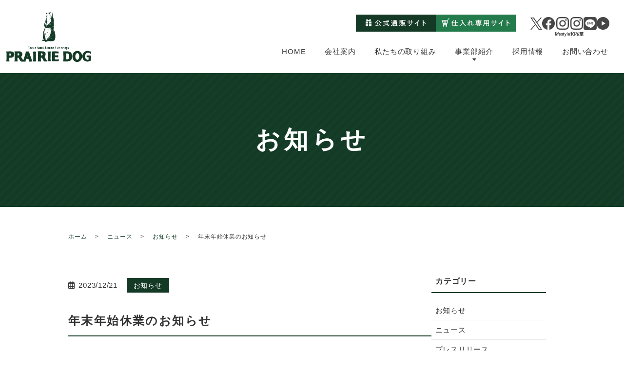

--- FILE ---
content_type: text/html; charset=UTF-8
request_url: https://www.prairiedog.com/all_news/news/3842/
body_size: 6029
content:
<!DOCTYPE html>
<html lang="ja">
<head>
  <meta charset="utf-8">
  <meta name="viewport" content="width=device-width, initial-scale=1">
  <meta name="format-detection" content="telephone=no">
  <meta name='robots' content='max-image-preview:large' />

<!-- All in One SEO Pack 3.1.1 によって Michael Torbert の Semper Fi Web Designob_start_detected [-1,-1] -->
<link rel="canonical" href="https://www.prairiedog.com/all_news/news/3842/" />
<meta property="og:title" content="年末年始休業のお知らせ | 株式会社プレーリードッグ" />
<meta property="og:type" content="article" />
<meta property="og:url" content="https://www.prairiedog.com/all_news/news/3842/" />
<meta property="og:image" content="https://www.prairiedog.com/site/wp-content/uploads/dummy.jpg" />
<meta property="og:site_name" content="株式会社プレーリードッグ" />
<meta property="og:description" content="株式会社プレーリードッグは下記の期間、年末年始休業とさせていただきます。あらかじめご了承ください。年末年始休業期間 2023年12月29日～2024年1月4日新年5日より通常営業いたします。" />
<meta property="article:published_time" content="2023-12-21T01:26:53Z" />
<meta property="article:modified_time" content="2023-12-25T08:03:18Z" />
<meta property="og:image:secure_url" content="https://www.prairiedog.com/site/wp-content/uploads/dummy.jpg" />
<meta name="twitter:card" content="summary" />
<meta name="twitter:title" content="年末年始休業のお知らせ | 株式会社プレーリードッグ" />
<meta name="twitter:description" content="株式会社プレーリードッグは下記の期間、年末年始休業とさせていただきます。あらかじめご了承ください。年末年始休業期間 2023年12月29日～2024年1月4日新年5日より通常営業いたします。" />
<meta name="twitter:image" content="https://www.prairiedog.com/site/wp-content/uploads/dummy.jpg" />
<!-- All in One SEO Pack -->
<link rel='dns-prefetch' href='//s.w.org' />
<link rel="alternate" type="application/rss+xml" title="株式会社プレーリードッグ &raquo; 年末年始休業のお知らせ のコメントのフィード" href="https://www.prairiedog.com/all_news/news/3842/feed/" />
<link rel='stylesheet' id='wp-block-library-css'  href='https://www.prairiedog.com/site/wp-includes/css/dist/block-library/style.min.css?ver=6.0.5' type='text/css' media='all' />
<style id='global-styles-inline-css' type='text/css'>
body{--wp--preset--color--black: #000000;--wp--preset--color--cyan-bluish-gray: #abb8c3;--wp--preset--color--white: #ffffff;--wp--preset--color--pale-pink: #f78da7;--wp--preset--color--vivid-red: #cf2e2e;--wp--preset--color--luminous-vivid-orange: #ff6900;--wp--preset--color--luminous-vivid-amber: #fcb900;--wp--preset--color--light-green-cyan: #7bdcb5;--wp--preset--color--vivid-green-cyan: #00d084;--wp--preset--color--pale-cyan-blue: #8ed1fc;--wp--preset--color--vivid-cyan-blue: #0693e3;--wp--preset--color--vivid-purple: #9b51e0;--wp--preset--gradient--vivid-cyan-blue-to-vivid-purple: linear-gradient(135deg,rgba(6,147,227,1) 0%,rgb(155,81,224) 100%);--wp--preset--gradient--light-green-cyan-to-vivid-green-cyan: linear-gradient(135deg,rgb(122,220,180) 0%,rgb(0,208,130) 100%);--wp--preset--gradient--luminous-vivid-amber-to-luminous-vivid-orange: linear-gradient(135deg,rgba(252,185,0,1) 0%,rgba(255,105,0,1) 100%);--wp--preset--gradient--luminous-vivid-orange-to-vivid-red: linear-gradient(135deg,rgba(255,105,0,1) 0%,rgb(207,46,46) 100%);--wp--preset--gradient--very-light-gray-to-cyan-bluish-gray: linear-gradient(135deg,rgb(238,238,238) 0%,rgb(169,184,195) 100%);--wp--preset--gradient--cool-to-warm-spectrum: linear-gradient(135deg,rgb(74,234,220) 0%,rgb(151,120,209) 20%,rgb(207,42,186) 40%,rgb(238,44,130) 60%,rgb(251,105,98) 80%,rgb(254,248,76) 100%);--wp--preset--gradient--blush-light-purple: linear-gradient(135deg,rgb(255,206,236) 0%,rgb(152,150,240) 100%);--wp--preset--gradient--blush-bordeaux: linear-gradient(135deg,rgb(254,205,165) 0%,rgb(254,45,45) 50%,rgb(107,0,62) 100%);--wp--preset--gradient--luminous-dusk: linear-gradient(135deg,rgb(255,203,112) 0%,rgb(199,81,192) 50%,rgb(65,88,208) 100%);--wp--preset--gradient--pale-ocean: linear-gradient(135deg,rgb(255,245,203) 0%,rgb(182,227,212) 50%,rgb(51,167,181) 100%);--wp--preset--gradient--electric-grass: linear-gradient(135deg,rgb(202,248,128) 0%,rgb(113,206,126) 100%);--wp--preset--gradient--midnight: linear-gradient(135deg,rgb(2,3,129) 0%,rgb(40,116,252) 100%);--wp--preset--duotone--dark-grayscale: url('#wp-duotone-dark-grayscale');--wp--preset--duotone--grayscale: url('#wp-duotone-grayscale');--wp--preset--duotone--purple-yellow: url('#wp-duotone-purple-yellow');--wp--preset--duotone--blue-red: url('#wp-duotone-blue-red');--wp--preset--duotone--midnight: url('#wp-duotone-midnight');--wp--preset--duotone--magenta-yellow: url('#wp-duotone-magenta-yellow');--wp--preset--duotone--purple-green: url('#wp-duotone-purple-green');--wp--preset--duotone--blue-orange: url('#wp-duotone-blue-orange');--wp--preset--font-size--small: 13px;--wp--preset--font-size--medium: 20px;--wp--preset--font-size--large: 36px;--wp--preset--font-size--x-large: 42px;}.has-black-color{color: var(--wp--preset--color--black) !important;}.has-cyan-bluish-gray-color{color: var(--wp--preset--color--cyan-bluish-gray) !important;}.has-white-color{color: var(--wp--preset--color--white) !important;}.has-pale-pink-color{color: var(--wp--preset--color--pale-pink) !important;}.has-vivid-red-color{color: var(--wp--preset--color--vivid-red) !important;}.has-luminous-vivid-orange-color{color: var(--wp--preset--color--luminous-vivid-orange) !important;}.has-luminous-vivid-amber-color{color: var(--wp--preset--color--luminous-vivid-amber) !important;}.has-light-green-cyan-color{color: var(--wp--preset--color--light-green-cyan) !important;}.has-vivid-green-cyan-color{color: var(--wp--preset--color--vivid-green-cyan) !important;}.has-pale-cyan-blue-color{color: var(--wp--preset--color--pale-cyan-blue) !important;}.has-vivid-cyan-blue-color{color: var(--wp--preset--color--vivid-cyan-blue) !important;}.has-vivid-purple-color{color: var(--wp--preset--color--vivid-purple) !important;}.has-black-background-color{background-color: var(--wp--preset--color--black) !important;}.has-cyan-bluish-gray-background-color{background-color: var(--wp--preset--color--cyan-bluish-gray) !important;}.has-white-background-color{background-color: var(--wp--preset--color--white) !important;}.has-pale-pink-background-color{background-color: var(--wp--preset--color--pale-pink) !important;}.has-vivid-red-background-color{background-color: var(--wp--preset--color--vivid-red) !important;}.has-luminous-vivid-orange-background-color{background-color: var(--wp--preset--color--luminous-vivid-orange) !important;}.has-luminous-vivid-amber-background-color{background-color: var(--wp--preset--color--luminous-vivid-amber) !important;}.has-light-green-cyan-background-color{background-color: var(--wp--preset--color--light-green-cyan) !important;}.has-vivid-green-cyan-background-color{background-color: var(--wp--preset--color--vivid-green-cyan) !important;}.has-pale-cyan-blue-background-color{background-color: var(--wp--preset--color--pale-cyan-blue) !important;}.has-vivid-cyan-blue-background-color{background-color: var(--wp--preset--color--vivid-cyan-blue) !important;}.has-vivid-purple-background-color{background-color: var(--wp--preset--color--vivid-purple) !important;}.has-black-border-color{border-color: var(--wp--preset--color--black) !important;}.has-cyan-bluish-gray-border-color{border-color: var(--wp--preset--color--cyan-bluish-gray) !important;}.has-white-border-color{border-color: var(--wp--preset--color--white) !important;}.has-pale-pink-border-color{border-color: var(--wp--preset--color--pale-pink) !important;}.has-vivid-red-border-color{border-color: var(--wp--preset--color--vivid-red) !important;}.has-luminous-vivid-orange-border-color{border-color: var(--wp--preset--color--luminous-vivid-orange) !important;}.has-luminous-vivid-amber-border-color{border-color: var(--wp--preset--color--luminous-vivid-amber) !important;}.has-light-green-cyan-border-color{border-color: var(--wp--preset--color--light-green-cyan) !important;}.has-vivid-green-cyan-border-color{border-color: var(--wp--preset--color--vivid-green-cyan) !important;}.has-pale-cyan-blue-border-color{border-color: var(--wp--preset--color--pale-cyan-blue) !important;}.has-vivid-cyan-blue-border-color{border-color: var(--wp--preset--color--vivid-cyan-blue) !important;}.has-vivid-purple-border-color{border-color: var(--wp--preset--color--vivid-purple) !important;}.has-vivid-cyan-blue-to-vivid-purple-gradient-background{background: var(--wp--preset--gradient--vivid-cyan-blue-to-vivid-purple) !important;}.has-light-green-cyan-to-vivid-green-cyan-gradient-background{background: var(--wp--preset--gradient--light-green-cyan-to-vivid-green-cyan) !important;}.has-luminous-vivid-amber-to-luminous-vivid-orange-gradient-background{background: var(--wp--preset--gradient--luminous-vivid-amber-to-luminous-vivid-orange) !important;}.has-luminous-vivid-orange-to-vivid-red-gradient-background{background: var(--wp--preset--gradient--luminous-vivid-orange-to-vivid-red) !important;}.has-very-light-gray-to-cyan-bluish-gray-gradient-background{background: var(--wp--preset--gradient--very-light-gray-to-cyan-bluish-gray) !important;}.has-cool-to-warm-spectrum-gradient-background{background: var(--wp--preset--gradient--cool-to-warm-spectrum) !important;}.has-blush-light-purple-gradient-background{background: var(--wp--preset--gradient--blush-light-purple) !important;}.has-blush-bordeaux-gradient-background{background: var(--wp--preset--gradient--blush-bordeaux) !important;}.has-luminous-dusk-gradient-background{background: var(--wp--preset--gradient--luminous-dusk) !important;}.has-pale-ocean-gradient-background{background: var(--wp--preset--gradient--pale-ocean) !important;}.has-electric-grass-gradient-background{background: var(--wp--preset--gradient--electric-grass) !important;}.has-midnight-gradient-background{background: var(--wp--preset--gradient--midnight) !important;}.has-small-font-size{font-size: var(--wp--preset--font-size--small) !important;}.has-medium-font-size{font-size: var(--wp--preset--font-size--medium) !important;}.has-large-font-size{font-size: var(--wp--preset--font-size--large) !important;}.has-x-large-font-size{font-size: var(--wp--preset--font-size--x-large) !important;}
</style>
<script  src='https://www.prairiedog.com/site/wp-content/themes/prairiedog_theme/assets/js/vendor/jquery.min.js?ver=6.0.5' id='jquery-js'></script>
<link rel='shortlink' href='https://www.prairiedog.com/?p=3842' />
<link rel="icon" href="https://www.prairiedog.com/site/wp-content/uploads/cropped-cropped-icon-32x32.jpg" sizes="32x32" />
<link rel="icon" href="https://www.prairiedog.com/site/wp-content/uploads/cropped-cropped-icon-192x192.jpg" sizes="192x192" />
<link rel="apple-touch-icon" href="https://www.prairiedog.com/site/wp-content/uploads/cropped-cropped-icon-180x180.jpg" />
<meta name="msapplication-TileImage" content="https://www.prairiedog.com/site/wp-content/uploads/cropped-cropped-icon-270x270.jpg" />
    <script type="application/ld+json">
    {
      "@context": "https://schema.org",
      "@type": "Organization",
      "url": "https://www.prairiedog.com",
      "logo": "https://www.prairiedog.com/wp-content/uploads/logo.png"
    }
  </script>
  
    <title>年末年始休業のお知らせ | 株式会社プレーリードッグ</title>
  <link href="https://www.prairiedog.com/site/wp-content/themes/prairiedog_theme/assets/css/vendor/bundle.css" rel="stylesheet">
  <link href="https://www.prairiedog.com/site/wp-content/themes/prairiedog_theme/assets/css/style.css" rel="stylesheet">
  <link href="https://www.prairiedog.com/site/wp-content/themes/prairiedog_theme/style.css" rel="stylesheet">

</head>
<body class="scrollTop %e5%b9%b4%e6%9c%ab%e5%b9%b4%e5%a7%8b%e4%bc%91%e6%a5%ad%e3%81%ae%e3%81%8a%e7%9f%a5%e3%82%89%e3%81%9b" id="top">
<header class="globalHeader">
  <div class="container">
    <div class="row globalHeader_top">
            <div class="header_logo">
      <a href="https://www.prairiedog.com/" class="no-hover">
                <img src="https://www.prairiedog.com/wp-content/uploads/logo.png" alt="株式会社プレーリードッグ">
      </a>
    </div>
    <nav class="global_nav"><ul><li id="menu-item-3784" class="menu-item menu-item-type-post_type menu-item-object-page menu-item-home menu-item-3784"><a href="https://www.prairiedog.com/">HOME</a></li>
<li id="menu-item-3793" class="menu-item menu-item-type-post_type menu-item-object-page menu-item-3793"><a href="https://www.prairiedog.com/company/">会社案内</a></li>
<li id="menu-item-3794" class="menu-item menu-item-type-post_type menu-item-object-page menu-item-3794"><a href="https://www.prairiedog.com/attempt/">私たちの取り組み</a></li>
<li id="menu-item-3785" class="menu-item menu-item-type-custom menu-item-object-custom menu-item-has-children menu-item-3785"><a href="#">事業部紹介</a>
<ul class="sub-menu">
	<li id="menu-item-3797" class="menu-item menu-item-type-post_type menu-item-object-page menu-item-3797"><a href="https://www.prairiedog.com/gift/">ギフト事業部</a></li>
	<li id="menu-item-3798" class="menu-item menu-item-type-post_type menu-item-object-page menu-item-3798"><a href="https://www.prairiedog.com/lifestyle-wafuka/">ライフスタイル・和布華事業部</a></li>
	<li id="menu-item-3799" class="menu-item menu-item-type-post_type menu-item-object-page menu-item-3799"><a href="https://www.prairiedog.com/agriculture/">ファーム事業部</a></li>
	<li id="menu-item-3800" class="menu-item menu-item-type-post_type menu-item-object-page menu-item-3800"><a href="https://www.prairiedog.com/sales_prmotion/">SP事業部</a></li>
</ul>
</li>
<li id="menu-item-3795" class="menu-item menu-item-type-post_type menu-item-object-page menu-item-3795"><a href="https://www.prairiedog.com/recruit/">採用情報</a></li>
<li id="menu-item-3796" class="menu-item menu-item-type-post_type menu-item-object-page menu-item-3796"><a href="https://www.prairiedog.com/contact/">お問い合わせ</a></li>
<li class="nav_search">
            <a class="js-nav_search_box-toggle">
              <svg xmlns="http://www.w3.org/2000/svg" height="48" width="48" viewBox="0 0 48 48">
                <path d="M39.8 41.95 26.65 28.8q-1.5 1.3-3.5 2.025-2 .725-4.25.725-5.4 0-9.15-3.75T6 18.75q0-5.3 3.75-9.05 3.75-3.75 9.1-3.75 5.3 0 9.025 3.75 3.725 3.75 3.725 9.05 0 2.15-.7 4.15-.7 2-2.1 3.75L42 39.75Zm-20.95-13.4q4.05 0 6.9-2.875Q28.6 22.8 28.6 18.75t-2.85-6.925Q22.9 8.95 18.85 8.95q-4.1 0-6.975 2.875T9 18.75q0 4.05 2.875 6.925t6.975 2.875Z"/>
              </svg>
            </a>
            <div class="nav_search_box">
              <form method="get" action="https://www.prairiedog.com/">
                <input type="text" placeholder="サイト内検索" class="text" name="s" autocomplete="off" value="">
                <label>
                  <input type="submit" value="検索" class="submit">
                  <svg xmlns="http://www.w3.org/2000/svg" height="48" width="48" viewBox="0 0 48 48">
                    <path d="M39.8 41.95 26.65 28.8q-1.5 1.3-3.5 2.025-2 .725-4.25.725-5.4 0-9.15-3.75T6 18.75q0-5.3 3.75-9.05 3.75-3.75 9.1-3.75 5.3 0 9.025 3.75 3.725 3.75 3.725 9.05 0 2.15-.7 4.15-.7 2-2.1 3.75L42 39.75Zm-20.95-13.4q4.05 0 6.9-2.875Q28.6 22.8 28.6 18.75t-2.85-6.925Q22.9 8.95 18.85 8.95q-4.1 0-6.975 2.875T9 18.75q0 4.05 2.875 6.925t6.975 2.875Z"/>
                  </svg>
                </label>
              </form>
            </div>
          </li></ul></nav>    <div id="headerToggle"><span></span><span></span><span></span></div>
  </div>
  <div class="hdr_info_wrapper">
      <div class="hdr_info">
        <ul class="list_btn">
          <li><a href="https://www.prairiedog.com/onlineshop/" target="_blank"><img src="https://www.prairiedog.com/wp-content/uploads/side_bnr001.png" alt="公式通販サイト"></a></li>
          <li><a href="https://prairiedog.i10.bcart.jp/" target="_blank"><img src="https://www.prairiedog.com/wp-content/uploads/side_bnr002.png" alt="仕入れ専門サイト"></a></li>
        </ul>
        <ul class="list_sns">
          <li><a href="https://twitter.com/i/flow/login?redirect_after_login=%2FPrairiedogWeb" target="_blank"><img src="https://www.prairiedog.com/site/wp-content/uploads/x.png" alt="Twitter"></a></li>
          <li><a href="https://www.facebook.com/PrairiedogWeb" target="_blank"><img src="https://www.prairiedog.com/site/wp-content/uploads/fb.png" alt="Facebook"></a></li>
          <li><a href="https://www.instagram.com/prairiedog_web/" target="_blank"><img src="https://www.prairiedog.com/site/wp-content/uploads/inst01.png" alt="Instagram lifestyle"></a></li>
          <li><a href="https://www.instagram.com/wafuka_web/" target="_blank"><img src="https://www.prairiedog.com/site/wp-content/uploads/inst02.png" alt="Instagram 和布華"></a></li>
          <li><a href="https://page.line.me/275qbzxo" target="_blank"><img src="https://www.prairiedog.com/site/wp-content/uploads/line.png" alt="LINE"></a></li>
          <li><a href="https://www.youtube.com/@%E3%81%BE%E3%81%84%E3%81%AB%E3%81%A1%E3%83%97%E3%83%AC%E3%83%BC%E3%83%AA%E3%83%BC%E3%83%81%E3%83%A3%E3%83%B3%E3%83%8D%E3%83%AB" target="_blank"><img src="https://www.prairiedog.com/site/wp-content/uploads/youtube.png" alt="Youtube"></a></li>
        </ul>
      </div>
    </div>
    <div class="sp_hdr_info_wrapper">
      <ul class="sp_hdr_info_group">
        <li class="hdr_icon_tel"><a href="tel:06-6263-5228"><i class="fas fa-phone-square"></i></a></li>
        <li class="hdr_icon_mail"><a href="https://www.prairiedog.com/contact"><i class="fas fa-envelope-square"></i></a></li>
      </ul>
    </div>
  </div>
</header><main>
    <h1>
          お知らせ      </h1>
  <div class="bread_wrap">
    <div class="container">
      <div class="bread">
        <nav>
<ul>
<li><a href="https://www.prairiedog.com/">ホーム</a></li><li><a href="https://www.prairiedog.com/category/all_news/">ニュース</a></li><li><a href="https://www.prairiedog.com/category/all_news/news/">お知らせ</a></li><li>年末年始休業のお知らせ</li>
</ul>
</nav>
      </div>
    </div>
  </div>
  <section>
    <div class="container gutters">
      <div class="row">
        <div class="col span_9 column_main">
                    <article class="article_detail">
            <div class="container">
              <div class="row">
                <div class="col span_12">
                  <p class="post_header">
                    <span class="time">2023/12/21</span>
                                          <span class="category_badge"><a href="https://www.prairiedog.com/category/all_news/news/">お知らせ</a></span>
                                      </p>
                  <h2>年末年始休業のお知らせ</h2>
                  <p>株式会社プレーリードッグは下記の期間、年末年始休業とさせていただきます。<br />あらかじめご了承ください。<br /><br />年末年始休業期間 2023年12月29日～2024年1月4日<br />新年5日より通常営業いたします。</p>                </div>
              </div>
            </div>
          </article>
                    <div class="pager">
            <div class="pager_prev">
                              <a href="https://www.prairiedog.com/all_news/news/52/" rel="prev">株式会社プレーリードッグのホームページをリニューアルしました。</a>                          </div>
            <div class="pager_next">
                              <a href="https://www.prairiedog.com/all_news/news/5148/" rel="next">年末年始休業のお知らせ</a>                          </div>
          </div>
        </div>
        <div class="col span_3 column_sub">
          <div class="sidebar">
      <div class="widget_wrap"><p class="widget_header">カテゴリー</p>
			<ul>
					<li class="cat-item cat-item-2"><a href="https://www.prairiedog.com/category/all_news/news/">お知らせ</a>
</li>
	<li class="cat-item cat-item-3"><a href="https://www.prairiedog.com/category/all_news/">ニュース</a>
</li>
	<li class="cat-item cat-item-4"><a href="https://www.prairiedog.com/category/all_news/press-release/">プレスリリース</a>
</li>
	<li class="cat-item cat-item-5"><a href="https://www.prairiedog.com/category/all_news/exhibition/">展示会情報</a>
</li>
			</ul>

			</div>
		<div class="widget_wrap">
		<p class="widget_header">最近の投稿</p>
		<ul>
											<li>
					<a href="https://www.prairiedog.com/all_news/press-release/7396/">食品安全マネジメントシステム「ISO 22000 」認証取得</a>
									</li>
											<li>
					<a href="https://www.prairiedog.com/all_news/news/7296/">年末年始休業のお知らせ</a>
									</li>
											<li>
					<a href="https://www.prairiedog.com/all_news/exhibition/6646/">第100回 東京インターナショナルギフトショーに出展します</a>
									</li>
											<li>
					<a href="https://www.prairiedog.com/all_news/press-release/6349/">株式会社浅野撚糸とのパートナーシップ契約締結について</a>
									</li>
											<li>
					<a href="https://www.prairiedog.com/all_news/press-release/6185/">「おもてなしセレクション2025」を2シリーズが受賞しました</a>
									</li>
					</ul>

		</div>1  </div>
        </div>
      </div>
    </div>
  </section>
</main>
<footer class="globalFooter">
  <div class="container">
    <div class="row align-items-start">
      <div class="col span_3">
        <nav class="fNav"><ul><li id="menu-item-3789" class="menu-item menu-item-type-post_type menu-item-object-page menu-item-home menu-item-3789"><a href="https://www.prairiedog.com/">HOME</a></li>
<li id="menu-item-3792" class="menu-item menu-item-type-post_type menu-item-object-page menu-item-3792"><a href="https://www.prairiedog.com/company/">会社案内</a></li>
<li id="menu-item-3791" class="menu-item menu-item-type-post_type menu-item-object-page menu-item-3791"><a href="https://www.prairiedog.com/attempt/">私たちの取り組み</a></li>
<li id="menu-item-3790" class="menu-item menu-item-type-post_type menu-item-object-page menu-item-3790"><a href="https://www.prairiedog.com/recruit/">採用情報</a></li>
</ul></nav>      </div>
      <div class="col span_3">
        <nav class="fNav"><ul><li id="menu-item-3801" class="menu-item menu-item-type-post_type menu-item-object-page menu-item-3801"><a href="https://www.prairiedog.com/gift/">ギフト事業部</a></li>
<li id="menu-item-3802" class="menu-item menu-item-type-post_type menu-item-object-page menu-item-3802"><a href="https://www.prairiedog.com/lifestyle-wafuka/">ライフスタイル・和布華事業部</a></li>
<li id="menu-item-3803" class="menu-item menu-item-type-post_type menu-item-object-page menu-item-3803"><a href="https://www.prairiedog.com/agriculture/">ファーム事業部</a></li>
<li id="menu-item-3804" class="menu-item menu-item-type-post_type menu-item-object-page menu-item-3804"><a href="https://www.prairiedog.com/sales_prmotion/">SP事業部</a></li>
</ul></nav>      </div>
      <div class="col span_3">
        <nav class="fNav"><ul><li id="menu-item-3786" class="menu-item menu-item-type-taxonomy menu-item-object-category current-post-ancestor current-menu-parent current-post-parent menu-item-3786"><a href="https://www.prairiedog.com/category/all_news/news/">お知らせ</a></li>
<li id="menu-item-3811" class="menu-item menu-item-type-post_type_archive menu-item-object-blog menu-item-3811"><a href="https://www.prairiedog.com/blog/">トピックス</a></li>
<li id="menu-item-3805" class="menu-item menu-item-type-post_type menu-item-object-page menu-item-3805"><a href="https://www.prairiedog.com/contact/">お問い合わせ</a></li>
<li id="menu-item-3788" class="menu-item menu-item-type-post_type menu-item-object-page menu-item-privacy-policy menu-item-3788"><a href="https://www.prairiedog.com/privacy-policy/">プライバシーポリシー</a></li>
</ul></nav>      </div>
      <div class="col span_3">
        <figure>
          <img src="https://www.prairiedog.com/wp-content/uploads/marklogo.png" alt="プライバシーマーク 2023健康経営優良法人">
        </figure>
      </div>
    </div>
  </div>
  <p class="pagetop"><a href="#top">ページトップヘ</a></p>
</footer>
<p class="copy_right text-center">&copy; 株式会社プレーリードッグ</p>
<script src="https://www.prairiedog.com/site/wp-content/themes/prairiedog_theme/assets/js/vendor/bundle.js"></script>
<script src="https://www.prairiedog.com/site/wp-content/themes/prairiedog_theme/assets/js/main.js"></script>
</body>
</html>

--- FILE ---
content_type: text/css
request_url: https://www.prairiedog.com/site/wp-content/themes/prairiedog_theme/assets/css/style.css
body_size: 18605
content:
@charset "UTF-8";
@import url("https://use.fontawesome.com/releases/v5.6.1/css/all.css");
/*!
  12 COLUMN : RESPONSIVE GRID SYSTEM
  DEVELOPER : DENIS LEBLANC
  URL : http://responsive.gs
  VERSION : 3.0
  LICENSE : GPL & MIT
*/
@import "https://fonts.googleapis.com/css2?family=Material+Symbols+Outlined:opsz,wght,FILL,GRAD@20..48,100..700,0..1,-50..200";
*, *:after, *:before {
  box-sizing: border-box;
}

.container {
  max-width: 100%;
  margin: 0 auto;
}

.row {
  padding-bottom: 0;
}

.col {
  display: block;
  width: 100%;
}

@media (min-width: 768px) {
  .span_1 {
    width: 8.33333333333%;
  }
  .span_2 {
    width: 16.6666666667%;
  }
  .span_3 {
    width: 25%;
  }
  .span_4 {
    width: 33.3333333333%;
  }
  .span_5 {
    width: 41.6666666667%;
  }
  .span_6 {
    width: 50%;
  }
  .span_7 {
    width: 58.3333333333%;
  }
  .span_8 {
    width: 66.6666666667%;
  }
  .span_9 {
    width: 75%;
  }
  .span_10 {
    width: 83.3333333333%;
  }
  .span_11 {
    width: 91.6666666667%;
  }
  .span_12 {
    width: 100%;
  }
  .gutters .row {
    -moz-column-gap: 2%;
         column-gap: 2%;
    row-gap: 20px;
  }
  .gutters .span_1 {
    width: 6.5%;
  }
  .gutters .span_2 {
    width: 15%;
  }
  .gutters .span_3 {
    width: 23.5%;
  }
  .gutters .span_4 {
    width: 32%;
  }
  .gutters .span_5 {
    width: 40.5%;
  }
  .gutters .span_6 {
    width: 49%;
  }
  .gutters .span_7 {
    width: 57.5%;
  }
  .gutters .span_8 {
    width: 66%;
  }
  .gutters .span_9 {
    width: 74.5%;
  }
  .gutters .span_10 {
    width: 83%;
  }
  .gutters .span_11 {
    width: 91.5%;
  }
  .gutters .span_12 {
    width: 100%;
  }
}

/*!
 12 COLUMN : RESPONSIVE GRID SYSTEM Fix Ver. 1.2.1
*/
.container {
  padding: 0 1%;
}

.container img {
  max-width: 100%;
  height: auto;
}

* + .container {
  margin-top: 2em;
}

.row:not(:last-child) {
  margin-bottom: 4%;
}

.col:not(:last-child) {
  margin-bottom: 3%;
}

@media (min-width: 768px) {
  .container {
    max-width: 1000px;
    margin: auto;
    padding: 0 10px;
  }
  * + .container {
    margin-top: 40px;
  }
  .row {
    display: flex;
    flex-wrap: wrap;
  }
  .row.reverse {
    flex-flow: row-reverse;
  }
  .col:not(:last-child) {
    margin-bottom: 0;
  }
  .col.offset_1 {
    margin-left: 8.33333333333%;
  }
  .col.offset_2 {
    margin-left: 16.6666666667%;
  }
  .col.offset_3 {
    margin-left: 25%;
  }
  .col.offset_4 {
    margin-left: 33.3333333333%;
  }
  .col.offset_5 {
    margin-left: 41.6666666667%;
  }
  .col.offset_6 {
    margin-left: 50%;
  }
  .col.offset_7 {
    margin-left: 58.3333333333%;
  }
  .col.offset_8 {
    margin-left: 66.6666666667%;
  }
  .col.offset_9 {
    margin-left: 75%;
  }
  .col.offset_10 {
    margin-left: 83.3333333333%;
  }
  .col.offset_11 {
    margin-left: 91.6666666667%;
  }
  .col.offset_12 {
    margin-left: 100%;
  }
}

@media (min-width: 1024px) {
  .container {
    padding: 0;
  }
}

@media (min-width: 768px) {
  .d-flex {
    display: flex;
  }
  .flex-wrap {
    flex-wrap: wrap;
  }
  .flex-nowrap {
    flex-wrap: nowrap;
  }
  .reverse {
    flex-direction: row-reverse;
  }
  .align-items-start {
    align-items: flex-start;
  }
  .align-items-center {
    align-items: center;
  }
  .align-items-end {
    align-items: flex-end;
  }
  .justify-content-start {
    justify-content: flex-start;
  }
  .justify-content-center {
    justify-content: center;
  }
  .justify-content-between {
    justify-content: space-between;
  }
  .justify-content-end {
    justify-content: flex-end;
  }
}

@media (min-width: 768px) and (min-width: 768px) {
  .row.col_5 {
    display: grid;
    grid-template-columns: repeat(5, 1fr);
  }
}

.grid_16 .span_1 {
  width: 6.25%;
}

.grid_16 .span_2 {
  width: 12.5%;
}

.grid_16 .span_3 {
  width: 18.75%;
}

.grid_16 .span_4 {
  width: 25%;
}

.grid_16 .span_5 {
  width: 31.25%;
}

.grid_16 .span_6 {
  width: 37.5%;
}

.grid_16 .span_7 {
  width: 43.75%;
}

.grid_16 .span_8 {
  width: 50%;
}

.grid_16 .span_9 {
  width: 56.25%;
}

.grid_16 .span_10 {
  width: 62.5%;
}

.grid_16 .span_11 {
  width: 68.75%;
}

.grid_16 .span_12 {
  width: 75%;
}

.grid_16 .span_13 {
  width: 81.25%;
}

.grid_16 .span_14 {
  width: 87.5%;
}

.grid_16 .span_15 {
  width: 93.75%;
}

.grid_16 .span_16 {
  width: 100%;
}

.grid_16.gutters .span_1 {
  width: 4.375%;
}

.grid_16.gutters .span_2 {
  width: 10.75%;
}

.grid_16.gutters .span_3 {
  width: 17.125%;
}

.grid_16.gutters .span_4 {
  width: 23.5%;
}

.grid_16.gutters .span_5 {
  width: 29.875%;
}

.grid_16.gutters .span_6 {
  width: 36.25%;
}

.grid_16.gutters .span_7 {
  width: 42.625%;
}

.grid_16.gutters .span_8 {
  width: 49%;
}

.grid_16.gutters .span_9 {
  width: 55.375%;
}

.grid_16.gutters .span_10 {
  width: 61.75%;
}

.grid_16.gutters .span_11 {
  width: 68.125%;
}

.grid_16.gutters .span_12 {
  width: 74.5%;
}

.grid_16.gutters .span_13 {
  width: 80.875%;
}

.grid_16.gutters .span_14 {
  width: 87.25%;
}

.grid_16.gutters .span_15 {
  width: 93.625%;
}

.grid_16.gutters .span_16 {
  width: 100%;
}

* {
  box-sizing: border-box;
}

*::before,
*::after {
  box-sizing: inherit;
}

html {
  font-size: 62.5%;
  overflow-x: hidden;
  scroll-behavior: smooth;
}

html.scrollPrevent {
  overflow: hidden;
  height: 100%;
}

body {
  background: #fff;
  font-family: -apple-system, BlinkMacSystemFont, Arial, "游ゴシック体", YuGothic, "游ゴシック Medium", "Yu Gothic Medium", "游ゴシック", "Yu Gothic", "ヒラギノ角ゴ Pro W3", "Hiragino Kaku Gothic Pro", sans-serif;
  font-size: 1.5rem;
  line-height: 1.5;
  color: #333;
  height: auto !important;
  overflow: hidden;
  letter-spacing: 0.05em;
}

@media (max-width: 767px) {
  body {
    font-size: 1.5rem;
  }
}

main {
  overflow: hidden;
}

figure {
  margin: 0;
  text-align: center;
}

figure img {
  max-width: 100%;
  height: auto;
}

figure figcaption {
  margin-top: 0.5em;
  text-align: left;
}

picture {
  margin: 0;
  text-align: center;
}

picture img {
  max-width: unset;
  height: auto;
}

a {
  color: #143a26;
  transition: all .3s;
}

a:hover {
  color: #143a26;
  text-decoration: none;
}

.highlight a {
  color: #333;
}

.highlight a:hover {
  color: #143a26;
}

a:not([class]) img, a.swipebox img {
  transition: all .3s;
}

a:not([class]):hover img, a.swipebox:hover img {
  opacity: 0.8;
}

img {
  vertical-align: middle;
}

img.circle {
  border-radius: 50%;
}

p {
  margin: 0.5em 0 1em;
}

p:first-child {
  margin-top: 0;
}

p:last-child {
  margin-bottom: 0;
}

ol,
ul {
  margin: 0 0 1em;
  padding: 0 0 0 2.5em;
  line-height: 1.6;
}

ol:last-child,
ul:last-child {
  margin-bottom: 0;
}

ol ol,
ol ul,
ul ol,
ul ul {
  margin: 0.5em 0;
  padding-left: 2em;
}

ol ol:last-child,
ol ul:last-child,
ul ol:last-child,
ul ul:last-child {
  margin-bottom: 0.5em;
}

ul.list-unstyled {
  padding-left: 0;
  list-style: none;
}

ul.list-unstyled ol,
ul.list-unstyled ul {
  padding-left: 2em;
}

ul.list-inline {
  margin: 0;
  padding: 0;
  list-style: none;
  margin-left: -7px;
  font-size: 0rem;
  margin-bottom: 15px;
}

ul.list-inline > li {
  display: inline;
  padding-left: 7px;
  padding-right: 7px;
  white-space: nowrap;
  font-size: 1.5rem;
}

table {
  border-collapse: collapse;
  border-spacing: 0;
}

td,
th {
  padding: 0;
}

main .contents_wrapper {
  max-width: 100%;
  padding: 0;
}

main section {
  margin-bottom: 100px;
}

@media (max-width: 767px) {
  main section {
    margin-bottom: 50px;
  }
}

@media (max-width: 767px) {
  main section:last-child {
    margin-bottom: 80px;
  }
}

@media (min-width: 768px) {
  p {
    margin: 0.5em 0 1em;
  }
}

@media (max-width: 900px) {
  .gutters .span_3.column_sub,
  .gutters .span_9.column_main {
    float: none;
    width: 100%;
    margin-left: 0;
  }
}

@media (min-width: 600px) and (max-width: 900px) {
  .gutters .span_3.column_sub .sidebar {
    letter-spacing: -.40em;
  }
  .gutters .span_3.column_sub .sidebar .widget_wrap {
    letter-spacing: normal;
    display: inline-block;
    vertical-align: top;
    width: 49%;
    margin-left: 2%;
  }
  .gutters .span_3.column_sub .sidebar .widget_wrap:nth-child(2n+1) {
    margin-left: 0;
  }
}

@media (min-width: 768px) {
  .container {
    max-width: 1000px;
  }
}

@media (min-width: 576px) and (max-width: 767px) {
  .container {
    max-width: 100%;
  }
}

.article_button {
  margin-top: 5%;
}

@media (min-width: 768px) {
  .article_detail:not(.reverse) .col.span_12 + .span_4,
  .article_list:not(.reverse) .col.span_12 + .span_4 {
    margin-left: 0;
  }
}

.sidebar {
  visibility: hidden;
}

.sidebar > .widget_wrap {
  visibility: visible;
}

.sidebar ul {
  margin: 0;
  padding: 0;
  list-style: none;
  margin-bottom: 6%;
}

.sidebar ul a {
  color: #333;
  text-decoration: none;
  display: block;
  padding: .5em;
  border-bottom: rgba(20, 58, 38, 0.1) solid 1px;
}

.sidebar ul a:hover {
  color: #143a26;
  background: rgba(20, 58, 38, 0.05);
}

.gutters .col.span_12 + .span_12 {
  margin-left: 0;
}

.map_wide #map_canvas,
.map_wide iframe {
  position: absolute;
  top: 0;
  left: 0;
  width: 100%;
  height: 100%;
}

.map_wide img {
  max-width: none;
}

.slick-track {
  margin: 0 auto;
}

.col dl p {
  line-height: 1.4;
  margin: 0;
}

.col p {
  line-height: 1.8;
}

.container {
  padding: 0 20px;
}

@media (min-width: 1020px) {
  .container {
    padding: 0;
  }
}

.highlight {
  background: rgba(49, 140, 92, 0.1);
  color: #333;
  padding: 4%;
}

.highlight.round {
  border-radius: 10px;
}

section.highlight, p.highlight, .col.highlight {
  padding: 4%;
}

.js-header_break_point {
  display: none;
  z-index: 1000;
}

:root {
  --header_break_point: 1000;
}

:root {
  --navi_event_type: click;
}

.column_main .col p + *:not(p), .column_main .col table + *:not(p) {
  margin-top: 40px;
}

.globalHeader {
  background: #fff;
  color: #333;
  font-size: 15px;
}

@media (max-width: 999px) {
  .globalHeader.high {
    box-shadow: 0 0 3px 0 rgba(0, 0, 0, 0.2);
  }
}

@media (max-width: 999px) {
  .globalHeader {
    background: #fff;
    position: fixed;
    z-index: 999;
    width: 100%;
  }
}

.globalHeader .container {
  position: relative;
  display: flex;
  align-items: center;
  justify-content: space-between;
  margin: 0 auto;
  padding: 0;
  height: 150px;
  max-width: 100%;
}

.globalHeader .container .globalHeader_top {
  width: 98%;
  margin: 0 auto;
}

@media (max-width: 999px) {
  .globalHeader .container .globalHeader_top {
    width: 94%;
  }
}

@media (max-width: 999px) {
  .globalHeader .container {
    height: 60px;
  }
}

.globalHeader .globalHeader_top {
  width: 100%;
  display: flex;
  align-items: center;
  justify-content: space-between;
  flex-wrap: nowrap;
}

@media (max-width: 999px) {
  .globalHeader .globalHeader_top {
    width: 94%;
  }
}

.globalHeader .header_logo {
  width: 174px;
  height: 103px;
  margin: 0;
}

@media (min-width: 768px) and (max-width: 999px) {
  .globalHeader .header_logo {
    width: 80px;
    height: auto;
  }
}

@media (max-width: 767px) {
  .globalHeader .header_logo {
    width: 80px;
    height: auto;
  }
}

.globalHeader .header_logo a {
  display: block;
  height: auto;
  line-height: 0;
}

.globalHeader .header_logo a img {
  max-width: 100%;
  height: auto;
}

.global_nav {
  width: auto;
  list-style-position: inherit;
}

@media (max-width: 999px) {
  .global_nav {
    position: absolute;
    top: 0;
    left: 0;
    width: 100%;
    height: 100vh;
    height: 100dvh;
    z-index: 56;
    transition: all .3s;
    display: flex;
    justify-content: flex-end;
    align-items: flex-start;
    opacity: 0;
    visibility: hidden;
    overflow-x: hidden;
    overflow-y: scroll;
  }
}

.global_nav > ul {
  list-style: none;
  padding: 0;
  width: 100%;
  height: 100%;
  display: flex;
  justify-content: flex-end;
  align-items: center;
  flex-wrap: wrap;
}

@media (min-width: 1000px) {
  .global_nav > ul {
    margin-top: 60px;
  }
}

@media (max-width: 999px) {
  .global_nav > ul {
    display: block;
    background: rgba(20, 58, 38, 0.9);
    width: 80vw;
    max-width: 400px;
    transform: translateX(100%);
    transition: all .3s;
    height: 100%;
    overflow: auto;
  }
}

@media (max-width: 999px) {
  .global_nav > ul li {
    border-bottom: #b3b3b3 solid 1px;
  }
  .global_nav > ul li:first-child {
    border-top: #b3b3b3 solid 1px;
  }
}

.global_nav > ul li a {
  color: #333;
  text-decoration: none;
  padding: .5em 1.3em;
  transition: all .3s;
}

@media (min-width: 1000px) {
  .global_nav > ul li a {
    position: relative;
  }
}

@media (max-width: 999px) {
  .global_nav > ul li a {
    display: block;
    padding: 1em;
    color: #fff;
    position: relative;
  }
  .global_nav > ul li a:after {
    content: '';
    width: 8px;
    height: 8px;
    border: 0;
    border-top: solid 2px #fff;
    border-right: solid 2px #fff;
    transform: rotate(45deg);
    position: absolute;
    top: 50%;
    right: 1em;
    margin-top: -4px;
  }
}

.global_nav > ul li a:hover {
  opacity: 0.8;
}

.global_nav > ul li:first-child a:before {
  content: none;
}

@media (max-width: 999px) {
  .global_nav.open {
    opacity: 1;
    visibility: visible;
    left: 0;
    background: rgba(0, 0, 0, 0.8);
  }
}

@media (max-width: 999px) {
  .global_nav.open > ul {
    transform: translateX(0);
  }
}

/**ハンバーガーメニュー**/
#headerToggle {
  display: none;
}

@media (max-width: 999px) {
  #headerToggle {
    display: block;
    position: absolute;
    top: 0;
    bottom: 0;
    margin: auto;
    right: 20px;
    z-index: 99;
    cursor: pointer;
    width: 30px;
    height: 25px;
    transition: all .3s;
  }
  #headerToggle span {
    position: absolute;
    left: 0;
    width: 100%;
    height: 3px;
    background-color: #143a26;
    transition: all .4s;
  }
  #headerToggle span:nth-of-type(1) {
    top: 0;
  }
  #headerToggle span:nth-of-type(2) {
    top: 11px;
  }
  #headerToggle span:nth-of-type(3) {
    bottom: 0;
  }
  #headerToggle.active span {
    background-color: white;
  }
  #headerToggle.active span:nth-of-type(1) {
    transform: translateY(11px) rotate(-45deg);
  }
  #headerToggle.active span:nth-of-type(2) {
    left: 50%;
    opacity: 0;
  }
  #headerToggle.active span:nth-of-type(3) {
    transform: translateY(-11px) rotate(45deg);
  }
}

.hdr_info_wrapper {
  display: none;
}

@media (min-width: 1000px) {
  .hdr_info_wrapper {
    display: block;
    position: absolute;
    top: 20px;
    right: 20px;
  }
}

.hdr_info_wrapper .hdr_info {
  display: flex;
  align-items: center;
  margin-right: 10px;
}

.hdr_info_wrapper .hdr_info_group {
  margin: 0;
  padding: 0;
  list-style: none;
  display: flex;
  align-items: center;
  justify-content: flex-end;
}

.hdr_info_wrapper .hdr_info_group li {
  margin-left: 10px;
}

.hdr_info_wrapper .hdr_info_group .button, .hdr_info_wrapper .hdr_info_group .inquiry .form_button, .inquiry .hdr_info_wrapper .hdr_info_group .form_button {
  min-width: 220px;
  font-size: 1.4rem;
}

.sp_hdr_info_wrapper {
  display: none;
}

@media (max-width: 999px) {
  .sp_hdr_info_wrapper {
    display: block;
    position: absolute;
    top: 15px;
    right: 70px;
  }
}

.sp_hdr_info_wrapper .sp_hdr_info_group {
  margin: 0;
  padding: 0;
  list-style: none;
  display: flex;
  align-items: center;
  justify-content: flex-end;
}

.sp_hdr_info_wrapper .sp_hdr_info_group li {
  margin-left: 10px;
}

.sp_hdr_info_wrapper .sp_hdr_info_group li.hdr_icon_tel {
  color: white;
}

.sp_hdr_info_wrapper .sp_hdr_info_group li.hdr_icon_tel a {
  color: #143a26;
}

.sp_hdr_info_wrapper .sp_hdr_info_group li.hdr_icon_tel i {
  font-size: 3.2rem;
}

.sp_hdr_info_wrapper .sp_hdr_info_group li.hdr_icon_mail {
  color: white;
}

.sp_hdr_info_wrapper .sp_hdr_info_group li.hdr_icon_mail a {
  color: #143a26;
}

.sp_hdr_info_wrapper .sp_hdr_info_group li.hdr_icon_mail i {
  font-size: 3.2rem;
}

footer {
  position: relative;
  padding: 60px 0;
  font-size: 14px;
}

@media (max-width: 767px) {
  footer {
    padding: 0 0 1em;
  }
}

footer .fNav ul {
  margin: 0;
  padding: 0;
  list-style: none;
}

footer .fNav ul li + li {
  border-top: 1px solid #dbdbdb;
}

footer .fNav ul li a {
  display: block;
  padding: 1em 15px;
  text-decoration: none;
}

footer .fNav ul li.menu-item-has-children ul {
  display: block !important;
}

footer .copy_right {
  font-size: 1rem;
}

@media (max-width: 767px) {
  footer ul {
    border-top: 1px solid #dbdbdb;
  }
  footer ul li > ul {
    border-top: 1px solid #dbdbdb;
  }
  footer ul li.menu-item-has-children ul {
    display: block !important;
    height: auto !important;
  }
  footer ul li.menu-item-has-children ul a {
    font-size: 90%;
    padding-left: 1.5em;
  }
  footer ul li.menu-item-has-children ul ul a {
    padding-left: 2.5em;
  }
  footer .col {
    margin-bottom: 0 !important;
  }
  footer .col:last-child {
    margin-top: 20px;
  }
}

@media (min-width: 768px) {
  footer .fNav {
    margin-bottom: 5%;
  }
  footer .fNav ul {
    width: 100%;
    text-align: left;
    border-bottom: none;
  }
  footer .fNav ul li {
    border: none !important;
  }
  footer .fNav ul li:not(:last-child) {
    margin-bottom: 20px;
  }
  footer .fNav ul li a {
    padding: .2em 1em .2em 1.4em !important;
    text-decoration: none;
    position: relative;
  }
  footer .fNav ul li a:before {
    content: '';
    width: 6px;
    height: 6px;
    border: 0;
    border-top: solid 1px #fff;
    border-right: solid 1px #fff;
    transform: rotate(45deg);
    position: absolute;
    top: 52%;
    left: 0;
    margin-top: -5px;
  }
  footer .fNav ul li a:hover {
    text-decoration: underline;
  }
  footer .fNav ul li > ul {
    padding-left: .2em;
    margin-top: 10px;
  }
  footer .fNav ul li > ul li:not(:last-child) {
    margin-bottom: 10px;
  }
  footer .fNav ul li > ul a {
    font-size: 90%;
  }
  footer .fNav ul li > ul a:before {
    content: none;
  }
  footer .fNav ul li > ul .sub-menu {
    padding-left: 1em;
  }
  footer .fNav ul li > ul .sub-menu a:before {
    width: 5px;
    height: 2px;
    border: none;
    background: #143a26;
    border-radius: 0;
    transform: rotate(0);
  }
}

.copy_right {
  background: #143a26;
  color: white;
  font-size: 1.2rem;
  margin: 0;
  padding: 2em 0;
}

@media (max-width: 767px) {
  .copy_right {
    padding: 1em 0;
  }
}

@media (min-width: 768px) and (max-width: 1023px) {
  footer nav ul li.tablet-break:after {
    content: "\A";
    white-space: pre;
  }
  footer nav ul li.tablet-break + li:before {
    display: none;
  }
}

footer {
  background: #143a26;
  color: #fff;
}

footer a {
  color: #fff;
}

footer a:hover {
  color: #fff;
}

@media (min-width: 768px) {
  footer .container .row nav ul {
    display: inline-block;
  }
  footer .container .row nav a {
    display: inline-block;
    padding: 0.3em;
  }
}

.main_visual {
  position: relative;
  margin-bottom: 100px;
}

@media (max-width: 999px) {
  .main_visual {
    margin-top: 60px;
  }
}

@media (max-width: 767px) {
  .main_visual {
    margin-bottom: 40px;
  }
}

.main_visual .main_visual_slick, .main_visual .slick-track {
  margin: 0;
  padding: 0;
  list-style: none;
  height: 100% !important;
}

.main_visual .slick-track {
  position: absolute;
  left: 0;
  right: 0;
  margin: auto;
}

.main_visual .slick-list {
  position: absolute;
  top: 0;
  left: 0;
  right: 0;
  margin: auto;
  height: 100%;
}

.main_visual .main_visual_slick {
  position: relative;
  margin: 0 auto;
}

.main_visual .main_visual_slick .slick-slide {
  position: absolute;
  top: 0;
  left: 0;
  right: 0;
  bottom: 0;
  margin: auto;
  overflow: hidden;
}

.main_visual .main_visual_slick .slick-slide picture, .main_visual .main_visual_slick .slick-slide img {
  position: absolute;
  left: -300%;
  right: -300%;
  margin: auto;
  top: 0;
  width: auto;
  height: 100%;
}

.main_visual .main_visual_copy {
  position: absolute;
  top: 0;
  left: 0;
  right: 0;
  bottom: 0;
  margin: auto;
  margin: 0;
  padding: 0;
  list-style: none;
  width: 1000px;
  max-width: 100%;
  margin: 0 auto;
  z-index: 53;
}

.main_visual .main_visual_copy > li {
  position: absolute;
  top: 0;
  left: 0;
  right: 0;
  bottom: 0;
  margin: auto;
}

.main_visual .main_visual_copy > li img {
  position: absolute;
  top: 0;
  left: 0;
  right: 0;
  bottom: 0;
  margin: auto;
  width: 40%;
  max-width: 400px;
  max-height: 400px;
  z-index: 52;
}

@media (max-width: 767px) {
  .main_visual .main_visual_copy > li img {
    width: 90%;
  }
}

.main_visual .main_visual_slick {
  padding-top: 58.50694%!important;
}

@media (max-width: 768px) {
  .main_visual .main_visual_copy > li img {
    width: 90%;
  }
}

@media (max-width: 767px) {
  .main_visual .main_visual_slick {
    padding-top: 100%!important;
  }
}

.slick-dots {
  z-index: 55 !important;
  bottom: -50px;
}

.slick-dots li button {
  margin: 0 auto;
  background: #ccc;
}

.slick-dots li.slick-active button {
  background: #143a26;
}

.main_visual .main_visual_swiper .swiper-slide {
  position: relative;
}

.main_visual .main_visual_swiper .swiper-slide a {
  color: white;
}

.main_visual .main_visual_swiper .swiper-slide .ofi {
  padding-top: 700px;
}

.main_visual .main_visual_swiper .swiper-slide .text_wrapper {
  position: absolute;
  width: 100%;
  bottom: 0;
  background: rgba(0, 0, 0, 0.2);
  padding: 1em;
}

.main_visual .main_visual_swiper .swiper-slide .text_wrapper h3 {
  color: white;
  padding: 0;
  margin: 0 0 .5em;
}

.main_visual .main_visual_swiper .swiper-slide .text_wrapper h3:after {
  content: none;
}

.main_visual .swiper-button-prev, .main_visual .swiper-button-next {
  background: #143a26;
  color: white;
  width: 60px;
  height: 60px;
}

@media (max-width: 767px) {
  .main_visual .swiper-button-prev, .main_visual .swiper-button-next {
    width: 40px;
    height: 40px;
  }
}

.main_visual .swiper-button-prev:after, .main_visual .swiper-button-next:after {
  font-size: 16px;
}

@media (max-width: 767px) {
  .main_visual .swiper-button-prev:after, .main_visual .swiper-button-next:after {
    font-size: 14px;
  }
}

@media (max-width: 767px) {
  .main_visual .swiper-button-prev {
    left: 0;
  }
}

@media (max-width: 767px) {
  .main_visual .swiper-button-next {
    right: 0;
  }
}

.main_visual .swiper-pagination {
  position: static;
  margin: 1em 0;
}

.main_visual .swiper-pagination .swiper-pagination-bullet {
  width: 12px;
  height: 12px;
  background: #143a26;
  margin: 0 5px;
  outline-color: transparent;
}

h1:not(.header_logo) {
  text-align: center;
  font-size: 5rem;
  font-weight: bold;
  letter-spacing: .15em;
  max-height: 570px;
  padding: 2em 5%;
  color: #fff;
  background: #143a26;
  background: url(../../../../../wp-content/uploads/under_h1_bg.jpg) no-repeat top center/cover;
  margin: 0 0 40px;
  font-family: "Times New Roman", "游明朝", "Yu Mincho", serif;
}

@media (max-width: 767px) {
  h1:not(.header_logo) {
    margin-bottom: 10px;
    font-size: 4rem;
  }
}

@media (max-width: 999px) {
  h1:not(.header_logo) {
    margin-top: 60px;
  }
}

h1:not(.header_logo) span {
  display: block;
  font-size: 2.0rem;
  padding-top: .5em;
  color: white;
}

h1:not(.header_logo) a {
  text-decoration: none;
}

h1:not(.header_logo) a:hover {
  text-decoration: underline;
}

@media (max-width: 767px) {
  h1:not(.header_logo) {
    font-size: 2.8rem;
    padding: 2em 5%;
  }
  h1:not(.header_logo) span {
    font-size: 2.2rem;
  }
}

h2 {
  display: block;
  margin: 0 auto 1em;
  position: relative;
  text-align: center;
  border: 0;
  font-weight: bold;
  padding: 0 0 .5em;
  font-size: 3.4rem;
  letter-spacing: .1em;
  color: #333;
  font-family: "Times New Roman", "游明朝", "Yu Mincho", serif;
}

h2 a {
  text-decoration: none;
  color: #333;
}

h2 a:hover {
  text-decoration: underline;
  color: #333;
}

h2 span {
  display: block;
  font-size: 2.2rem;
  letter-spacing: .1em;
  padding-top: 1em;
}

h2:after {
  content: '';
  display: block;
  position: absolute;
  height: 2px;
  width: 60px;
  right: 0;
  left: 0;
  bottom: 0;
  top: auto;
  margin: auto;
  background: #143a26;
}

@media (max-width: 767px) {
  h2 {
    font-size: 2.6rem;
  }
}

h3 {
  margin: 0 0 1em;
  padding-bottom: 0.5em;
  color: #333;
  font-size: 2.4rem;
  position: relative;
  font-family: "Times New Roman", "游明朝", "Yu Mincho", serif;
}

h3 a {
  text-decoration: none;
}

h3 a:hover {
  text-decoration: underline;
}

h3:after {
  content: '';
  position: absolute;
  bottom: 0;
  left: 0;
  display: block;
  width: 100%;
  height: 1px;
  background: rgba(20, 58, 38, 0.2);
}

@media (max-width: 767px) {
  h3 {
    font-size: 2rem;
  }
}

h4 {
  margin: 0 0 1em;
  padding-left: 1em;
  font-size: 1.8rem;
  position: relative;
  color: #333;
  font-weight: bold;
  font-family: "Times New Roman", "游明朝", "Yu Mincho", serif;
}

h4 a {
  text-decoration: none;
}

h4 a:hover {
  text-decoration: underline;
}

h4:after {
  content: '';
  position: absolute;
  bottom: 0;
  top: 0;
  left: 0;
  display: block;
  width: 5px;
  height: 1em;
  margin: auto;
  background: #143a26;
}

@media (max-width: 767px) {
  h4 {
    font-size: 1.4rem;
  }
}

.widget_wrap .widget_header {
  font-size: 1.6rem;
  color: #333;
  padding: .5em 0 .5em .5em;
  border-bottom: #143a26 solid 2px;
  font-weight: bold;
}

.widget_wrap .widget_header a {
  text-decoration: none;
}

.widget_wrap .widget_header a:hover {
  text-decoration: underline;
}

@media (max-width: 767px) {
  .widget_wrap .widget_header {
    font-size: 1.4rem;
  }
}

.bread {
  overflow: hidden;
  font-size: 1.2rem;
  margin: 0 auto 60px;
  width: 100%;
  max-width: 1000px;
}

@media (max-width: 767px) {
  .bread {
    margin: 0 auto 40px;
  }
}

.bread ul {
  padding: 1em 0;
  margin: 0 auto;
  float: none;
}

.bread ul li {
  list-style: none;
  position: relative;
  float: left;
  padding-right: 2em;
  margin-right: 1.5em;
}

.bread ul li a {
  text-decoration: none;
  color: #143a26;
}

.bread ul li a:hover {
  color: #143a26;
  text-decoration: none;
}

.bread ul li:after {
  content: '>';
  display: block;
  position: absolute;
  top: 0;
  right: 0;
  bottom: 0;
  margin: auto;
}

.bread ul li:last-child {
  padding-right: 0;
  margin-right: 0;
}

.bread ul li:last-child:after {
  content: none;
}

.button, .inquiry .form_button {
  display: inline-block;
  max-width: 280px;
  width: 100%;
  margin: 0;
  padding: 1.25em .4em;
  border: #143a26 solid 1px;
  border-radius: 0px;
  line-height: 1;
  letter-spacing: .2em;
  background: #143a26;
  color: white;
  text-align: center;
  text-decoration: none;
  -webkit-appearance: none;
     -moz-appearance: none;
          appearance: none;
  transition: .3s;
  font-size: 1.6rem;
  cursor: pointer;
  font-family: "Times New Roman", "游明朝", "Yu Mincho", serif;
  /*
* ボタン矢印
*/
}

.button.button_l, .inquiry .button_l.form_button {
  max-width: 330px;
  line-height: 1.4;
}

.button:hover, .inquiry .form_button:hover {
  background: #0d271a;
  color: white;
  border-color: #0d271a;
}

.button.arrow, .inquiry .arrow.form_button {
  position: relative;
  font-size: 1.6rem;
}

.button.arrow:after, .inquiry .arrow.form_button:after {
  content: "";
  display: block;
  position: absolute;
  bottom: 49%;
  right: 5%;
  margin: auto;
  width: 20px;
  height: 5px;
  border-bottom: 1px solid white;
  border-right: 1px solid white;
  transform: skew(45deg);
  transition: 0.2s;
}

.button.arrow:hover, .inquiry .arrow.form_button:hover {
  border: 1px solid #143a26;
}

.button.arrow:hover:after, .inquiry .arrow.form_button:hover:after {
  right: 4%;
}

.highlight .button, .highlight .inquiry .form_button, .inquiry .highlight .form_button {
  color: white;
}

.highlight .button:hover, .highlight .inquiry .form_button:hover, .inquiry .highlight .form_button:hover {
  color: white;
}

.button.inverse, .inquiry .inverse.form_button {
  background: none;
  border-color: #143a26;
  color: #143a26;
}

.button.inverse:after, .inquiry .inverse.form_button:after {
  border-color: #143a26;
}

.button.inverse:hover, .inquiry .inverse.form_button:hover {
  background: #143a26;
  color: #fff;
}

.button.inverse:hover:after, .inquiry .inverse.form_button:hover:after {
  border-color: #fff;
}

.button.block, .inquiry .block.form_button {
  display: block;
  min-width: 100%;
}

.button.small, .inquiry .small.form_button {
  padding: .6em 1em;
  max-width: unset;
  width: auto;
}

.button.small.arrow, .inquiry .small.arrow.form_button {
  padding-right: 2.5em;
}

.button + .button, .inquiry .form_button + .button, .inquiry .button + .form_button, .inquiry .form_button + .form_button {
  margin-left: 0.5em;
}

@media (max-width: 767px) {
  .button + .button, .inquiry .form_button + .button, .inquiry .button + .form_button, .inquiry .form_button + .form_button {
    margin-left: 0;
    margin-top: 1em;
  }
}

.button.external:after, .inquiry .external.form_button:after {
  content: '\e89e';
  font-family: 'Material Symbols Outlined';
  width: 18px !important;
  height: 18px !important;
  border: none;
  top: 0;
  right: 4%;
  bottom: 6px;
  margin: auto;
  transform: rotate(0);
}

.button.external:hover:after, .inquiry .external.form_button:hover:after {
  right: 3%;
  transform: rotate(0);
}

/* お問い合わせフォーム */
.inquiry .h-adr {
  margin: 0;
  padding: 4%;
  border: rgba(49, 140, 92, 0.1) solid 5px;
  border-radius: 10px;
}

.inquiry .table-default {
  border: none;
}

.inquiry .table-default tr:not(:last-of-type) {
  border-bottom: 1px solid #cccccc;
}

.inquiry .table-default th {
  background: none;
  border: none;
  text-align: left;
  padding: 1.4em 50px 1.2em .5em;
  vertical-align: top;
  font-weight: bold;
  position: relative;
}

@media (max-width: 767px) {
  .inquiry .table-default th {
    padding: 1em 0 0;
  }
}

.inquiry .table-default th .required {
  display: inline-block;
  background: #d43f3a;
  color: white;
  padding: 4px 10px;
  border-radius: 3px;
  font-size: 1.2rem;
  margin-left: .5em;
  flex-shrink: 0;
}

@media (min-width: 768px) {
  .inquiry .table-default th .required {
    position: absolute;
    top: 1.6em;
    right: 0;
  }
}

.inquiry .table-default td {
  background: none;
  border: none;
  padding: 1.2em .5em;
}

@media (max-width: 767px) {
  .inquiry .table-default td {
    padding: .5em 0 1em;
  }
}

.inquiry .input_wrap {
  display: block;
  margin: 0;
  padding: 0 .2em;
}

@media (max-width: 767px) {
  .inquiry .input_wrap {
    margin: 0;
  }
}

.inquiry .input_wrap input, .inquiry .input_wrap textarea {
  margin: 0;
}

.inquiry .input_wrap:last-child {
  margin-right: auto;
}

.inquiry .text-2col {
  display: flex;
}

.inquiry .text-2col .input_wrap {
  flex-basis: 50%;
}

.inquiry input[type="text"],
.inquiry input[type="url"],
.inquiry input[type="email"],
.inquiry input[type="tel"],
.inquiry input[type="date"],
.inquiry input[type="number"],
.inquiry select,
.inquiry textarea {
  width: 100%;
  max-width: 100%;
  padding: 7px 2%;
  color: #333;
  font-size: 1.6rem;
  margin: 0 .2em;
  border: 1px solid #cccccc;
  background: #fafafa;
  border-radius: 3px;
  -webkit-appearance: none;
}

@media (max-width: 767px) {
  .inquiry input[type="text"],
  .inquiry input[type="url"],
  .inquiry input[type="email"],
  .inquiry input[type="tel"],
  .inquiry input[type="date"],
  .inquiry input[type="number"],
  .inquiry select,
  .inquiry textarea {
    margin: .2em 0;
  }
}

.inquiry input[type="number"] {
  width: 65px;
  text-align: center;
}

.inquiry input.p-postal-code {
  width: 200px;
}

.inquiry input.p-region {
  width: 100px;
}

.inquiry input.p-locality {
  width: 150px;
}

.inquiry input.p-street-address {
  width: 100%;
}

.inquiry input.p-extended-address {
  width: 100%;
}

.inquiry .mwform-tel-field {
  display: flex;
  justify-content: space-between;
}

.inquiry .submit {
  margin: 1em 0;
  text-align: center;
}

@media (min-width: 768px) {
  .inquiry input[type="text"],
  .inquiry input[type="url"],
  .inquiry input[type="email"],
  .inquiry input[type="tel"],
  .inquiry input[type="date"],
  .inquiry input[type="text"],
  .inquiry select {
    margin: 0 .2em;
  }
  .inquiry input[type="number"] {
    width: 65px;
  }
  .inquiry input.p-postal-code {
    width: 200px;
  }
  .inquiry input.p-region {
    width: 100px;
  }
  .inquiry input.p-locality {
    width: 150px;
  }
  .inquiry input.p-street-address {
    width: 100%;
  }
  .inquiry input.p-extended-address {
    width: 100%;
  }
  .inquiry textarea {
    width: 100%;
  }
  .inquiry .input_wrap {
    display: block;
    margin: 0 .2em;
  }
  .inquiry .input_wrap input, .inquiry .input_wrap textarea {
    margin: 0;
  }
  .inquiry .input_wrap:last-child {
    margin-right: auto;
  }
  .inquiry .submit {
    margin: 60px 0 0;
  }
  .inquiry .form_button, .inquiry .wpcf7-submit {
    background: #143a26;
    color: white;
    border-color: #143a26;
  }
  .inquiry .form_button.form_back, .inquiry .wpcf7-submit.form_back {
    background: #ccc;
    border-color: #ccc;
    color: #666;
  }
  .inquiry .form_button.form_back:hover, .inquiry .wpcf7-submit.form_back:hover {
    background: #bfbfbf;
    border-color: #bfbfbf;
    color: #666;
  }
  .inquiry .form_button.form_send, .inquiry .wpcf7-submit.form_send {
    background: #07140d;
    border-color: #07140d;
    color: #fff;
  }
  .inquiry .form_button.form_send:hover, .inquiry .wpcf7-submit.form_send:hover {
    background: #000101;
    border-color: #000101;
    color: #fff;
  }
}

.form_button_wrap {
  display: flex;
  justify-content: center;
}

@media (max-width: 767px) {
  .form_button_wrap {
    flex-flow: column;
    justify-content: center;
    align-items: center;
  }
}

.form_button_wrap button {
  margin: .5em !important;
}

.privacy_wrap {
  margin-top: 5%;
  border: #ccc solid 1px;
  padding: 1em;
  height: 400px;
  overflow-y: scroll;
}

.mw_wp_form_confirm .input-show {
  display: none !important;
}

.mw_wp_form_input .input-hide {
  display: none !important;
}

.mw_wp_form .error {
  color: #d43f3a !important;
}

header .global_nav > ul > li.menu-item-has-children > a {
  position: relative;
}

header .global_nav > ul > li.menu-item-has-children > a:after {
  content: "";
  display: block;
  position: absolute;
  top: 0;
  right: 1em;
  bottom: 0;
  margin: auto;
  width: 7px;
  height: 7px;
  border-top: 2px solid #fff;
  border-right: 2px solid #fff;
  transform: translate(0, -50%) rotate(135deg);
  transition: .2s;
}

@media (min-width: 1000px) {
  header .global_nav > ul > li.menu-item-has-children > a:after {
    top: auto;
    bottom: -10px;
    right: 0;
    left: 0;
    width: 0;
    height: 0;
    border-top: 4px solid transparent !important;
    border-bottom: 4px solid transparent !important;
    border-left: 5px solid #143a26;
    border-right: 0;
  }
}

header .global_nav > ul > li.menu-item-has-children.menu_under_open > a:after {
  transform: translate(0, 0) rotate(-45deg);
}

@media (min-width: 1000px) {
  header .global_nav > ul > li.menu-item-has-children.menu_under_open > a:after {
    transform: translate(0, -50%) rotate(-90deg);
  }
}

header .global_nav > ul > li > .sub-menu {
  margin: 0;
  padding: 0;
  list-style: none;
  display: none;
}

@media (max-width: 999px) {
  header .global_nav > ul > li > .sub-menu {
    width: 100%;
    display: none;
  }
}

header .global_nav > ul > li > .sub-menu > li {
  border-bottom: 1px solid #b3b3b3;
}

header .global_nav > ul > li > .sub-menu > li:last-child {
  border-bottom: none;
}

header .global_nav > ul > li > .sub-menu > li > a {
  background: rgba(33, 96, 63, 0.9);
  padding-left: 2em;
  position: relative;
}

header .global_nav > ul > li > .sub-menu > li.menu-item-has-children {
  position: relative;
  display: flex;
  flex-wrap: wrap;
}

header .global_nav > ul > li > .sub-menu > li.menu-item-has-children > a {
  position: relative;
  width: 100%;
}

@media (min-width: 1000px) {
  header .global_nav > ul > li > .sub-menu > li.menu-item-has-children > a:after {
    content: "";
    display: block;
    position: absolute;
    top: 0;
    right: 1em;
    bottom: 0;
    margin: auto;
    width: 7px;
    height: 7px;
    border-top: 1px solid #fff;
    border-right: 1px solid #fff;
    transform: rotate(45deg);
    transition: .2s;
  }
}

@media (max-width: 999px) {
  header .global_nav > ul > li > .sub-menu > li.menu-item-has-children > a:after {
    content: "";
    display: block;
    position: absolute;
    top: 0;
    right: 1em;
    bottom: 0;
    margin: auto;
    width: 7px;
    height: 7px;
    border-top: 2px solid #fff;
    border-right: 2px solid #fff;
    transform: translate(0, -50%) rotate(135deg);
    transition: .2s;
  }
}

@media (max-width: 999px) {
  header .global_nav > ul > li > .sub-menu > li.menu-item-has-children.menu_under_open > a:after {
    transform: translate(0, 0) rotate(-45deg);
  }
}

header .global_nav > ul > li > .sub-menu > li.menu-item-has-children > .sub-menu {
  margin: 0;
  padding: 0;
  list-style: none;
  display: none;
}

@media (min-width: 1000px) {
  header .global_nav > ul > li > .sub-menu > li.menu-item-has-children > .sub-menu {
    position: absolute;
    top: 0;
    left: 100%;
    min-width: 200px;
  }
}

@media (max-width: 999px) {
  header .global_nav > ul > li > .sub-menu > li.menu-item-has-children > .sub-menu {
    width: 100%;
    display: none;
  }
}

header .global_nav > ul > li > .sub-menu > li.menu-item-has-children > .sub-menu li:not(:last-child) {
  border-bottom: #fff solid 1px;
}

@media (max-width: 999px) {
  header .global_nav > ul > li > .sub-menu > li.menu-item-has-children > .sub-menu li:not(:last-child) {
    border-bottom: #b3b3b3 solid 1px;
  }
}

header .global_nav > ul > li > .sub-menu > li.menu-item-has-children > .sub-menu li:last-child {
  border-bottom: none;
}

header .global_nav > ul > li > .sub-menu > li.menu-item-has-children > .sub-menu li a {
  background: rgba(40, 115, 75, 0.9);
}

@media (max-width: 999px) {
  header .global_nav > ul > li > .sub-menu > li.menu-item-has-children > .sub-menu li a {
    padding-left: 2.5em;
  }
}

header .global_nav > ul > li > .sub-menu > li.menu-item-has-children:hover > .sub-menu, header .global_nav > ul > li > .sub-menu > li.menu-item-has-children.menu_under_open > .sub-menu {
  display: none;
}

@media (min-width: 1000px) {
  header .global_nav > ul > li.menu-item-has-children {
    position: relative;
    cursor: pointer;
  }
  header .global_nav > ul > li.menu-item-has-children > a {
    position: relative;
  }
  header .global_nav > ul > li.menu-item-has-children > a:after {
    border-color: #333;
    width: 6px;
    height: 6px;
  }
  header .global_nav > ul > li.menu-item-has-children > a:after {
    transform: translate(0, -50%) rotate(90deg);
  }
  header .global_nav > ul > li.menu-item-has-children > a.menu_under_open:after {
    transform: translate(0) rotate(-45deg);
  }
  header .global_nav > ul > li.menu-item-has-children > .sub-menu {
    position: absolute;
    right: 0;
    margin: auto;
    top: 238%;
    min-width: 240px;
    letter-spacing: -.40em;
    z-index: 999;
  }
  header .global_nav > ul > li.menu-item-has-children > .sub-menu > li {
    letter-spacing: normal;
    display: block;
    vertical-align: middle;
    width: 100%;
    text-align: center;
    border-bottom: 0;
    padding: 0;
  }
  header .global_nav > ul > li.menu-item-has-children > .sub-menu > li:not(:last-child) {
    border-bottom: #ccc solid 1px;
  }
  header .global_nav > ul > li.menu-item-has-children > .sub-menu > li a {
    display: block;
    background: rgba(20, 58, 38, 0.9);
    padding: 1em .4em;
    color: #fff;
  }
  header .global_nav > ul > li.menu-item-has-children > .sub-menu > li a:before {
    content: none;
  }
}

.modaal-close:focus:after, .modaal-close:focus:before, .modaal-close:hover:after, .modaal-close:hover:before {
  background: #143a26;
}

.movie {
  position: relative;
  overflow: hidden;
  height: 0;
  padding-top: 56.25%;
}

.movie iframe {
  position: absolute;
  top: 0;
  left: 0;
  width: 100% !important;
  height: 100% !important;
}

.movie.ar16to9 {
  padding-top: 56.25%;
}

.movie.ar4to3 {
  padding-top: 75%;
}

.news > div {
  margin-bottom: 40px;
}

@media (max-width: 767px) {
  .news .heading {
    display: flex;
    justify-content: space-between;
  }
  .news .heading h2 {
    text-align: left;
    margin: 0 0 1em;
  }
  .news .heading h2:after {
    right: auto;
  }
}

.news dl {
  margin: 0;
  overflow-y: auto;
  max-height: 285px;
}

.news dl dt {
  margin: 0.5em 0 0;
  padding: 0 1em;
  font-weight: normal;
  color: #bebebe !important;
}

.news dl dd {
  margin: 0.5em 0;
  padding: 0 1em 0.5em;
  border-bottom: #e2e2e2 solid 1px;
  position: relative;
  font-size: 1.4rem;
}

.news dl dd a {
  color: #333;
  font-size: 1.4rem;
  text-decoration: none;
}

.news dl dd a:hover {
  text-decoration: underline;
}

.news dl .badge_category {
  display: inline-block;
  color: white;
  background: #318c5c;
  padding: .3em .4em .2em .6em;
  margin: 0 1em;
  font-size: 1.4rem;
}

@media (min-width: 768px) {
  .news > div {
    display: flex;
    width: 100%;
    margin: 0 auto 40px;
  }
  .news h2 {
    margin: 0;
    padding: 0;
  }
  .news h2:after {
    display: none;
  }
  .news .content {
    overflow: hidden;
    width: 100%;
  }
  .news dl {
    overflow-y: auto;
    max-height: 260px;
  }
  .news dl dt,
  .news dl dd {
    color: #333;
    font-size: 16px;
    letter-spacing: .15em;
    font-weight: normal;
    margin: 0;
    padding: 25px 0;
  }
  .news dl dt span,
  .news dl dd span {
    color: #143a26;
    font-size: 14px;
  }
  .news dl dt {
    line-height: 1.2;
    float: left;
    clear: left;
  }
  .news dl dd {
    line-height: 1.6;
    padding: 1.8em 0 1.8em 14em;
  }
  .news dl dd a {
    display: block;
    color: #2d2d2d;
    font-weight: normal;
    padding-right: 2em;
    position: relative;
  }
  .news dl dd a:after {
    content: "";
    display: block;
    position: absolute;
    bottom: 50%;
    right: 3%;
    margin: auto;
    width: 24px;
    height: 5px;
    border-bottom: 1px solid #143a26;
    border-right: 1px solid #143a26;
    transform: skew(45deg);
    transition: 0.2s;
  }
  .news dl dd a:hover:after {
    right: 15px;
  }
}

.pagetop {
  position: fixed;
  bottom: 20px;
  right: 5%;
  z-index: 98;
}

.pagetop a {
  overflow: hidden;
  text-indent: 100%;
  white-space: nowrap;
  display: inline-block;
  position: relative;
  width: 50px;
  height: 50px;
  padding: 0;
  background: url(../../../../../wp-content/uploads/pagetop.png) no-repeat center center/cover;
}

@media (min-width: 768px) {
  .pagetop a {
    width: 75px;
    height: 75px;
  }
}

footer.high .pagetop {
  position: absolute;
  bottom: auto;
  right: 5%;
  top: 0;
  margin: 0;
  transform: translateY(-50%);
}

.p-qa .question {
  font-size: 1.6rem;
  border: none;
  position: relative;
  margin: 0 0 0;
  padding: 1em 50px 1em 1em;
  background-color: rgba(49, 140, 92, 0.1);
  font-weight: normal;
}

.p-qa .question:after {
  content: none;
}

.p-qa .question:before {
  content: none;
}

.p-qa .question.open:after {
  transform: rotate(180deg);
}

.p-qa .question:not(:first-child) {
  margin-top: 1em !important;
}

.p-qa .answer {
  padding: 1em 0 0 1em;
}

.p-qa.qa_active .question {
  cursor: pointer;
}

.p-qa.qa_active .question:hover {
  opacity: 0.8;
}

.p-qa.qa_active .question:after {
  content: '';
  display: block;
  width: 24px;
  height: 24px;
  position: absolute;
  right: 1em;
  left: auto;
  top: 50%;
  bottom: auto;
  margin-top: -12px;
  background: url(../../../../../wp-content/uploads/arrow_down.svg) center center no-repeat;
  background-size: 24px;
  transition: .5s;
  border: none;
}

.p-qa.qa_active .answer {
  display: none;
}

.highlight .qa .question {
  background: rgba(56, 159, 104, 0.1);
}

.highlight .qa .question:hover {
  background: rgba(52, 148, 97, 0.1);
}

.highlight .qa .question.open:hover {
  background: rgba(56, 159, 104, 0.1);
}

.nav_search {
  display: none;
}

.nav_search_box {
  display: none;
}

.p-search .article_list {
  padding: 0;
  border-bottom: rgba(49, 140, 92, 0.1) solid 1px !important;
  border-top: none;
}

.p-search .article_list:first-of-type {
  border-top: rgba(49, 140, 92, 0.1) solid 1px;
}

.p-search .article_list .col {
  margin: 0;
}

.p-search .article_list .search_item {
  display: block;
  text-decoration: none;
  color: currentColor;
  padding: 1em;
}

.p-search .article_list .search_item:hover {
  opacity: 0.8;
  background: rgba(49, 140, 92, 0.03);
}

.p-search .article_list .search_item h2 {
  margin: 0 0 0 !important;
  padding-bottom: 0 !important;
  text-align: left;
}

.p-search .article_list .search_item h2:after {
  content: none;
}

.p-search .article_list .search_item h2 ~ p {
  margin-top: .6em;
}

.shopinfo figure, .shopinfo picture {
  max-width: 80%;
  margin: 0 auto;
}

.shopinfo address {
  text-align: center;
  font-size: 2rem;
  font-style: normal;
}

.shopinfo dl {
  margin: 2em 0;
  line-height: 1.4;
}

.shopinfo dl:first-child {
  margin-top: 0;
}

.shopinfo dl dt {
  margin: 0 0 0.2em 0;
  font-weight: normal;
}

.shopinfo dl dt:before {
  content: '';
  display: inline-block;
  width: 8px;
  height: 3px;
  margin-right: 0.3em;
  vertical-align: middle;
  background: #143a26;
}

.shopinfo dl dd {
  margin: 0 0 0.5em 1em;
  padding: 0;
}

.map_container {
  position: relative;
  width: 100%;
  height: 0;
  padding-top: 70%;
}

.map_container iframe {
  position: absolute;
  top: 0;
  left: 0;
  width: 100%;
  height: 100%;
}

.map_container + p {
  margin-top: 2em;
}

.map_wide {
  position: relative;
  width: 100%;
  height: 0;
  padding-top: 70%;
}

.map_wide iframe {
  position: absolute;
  top: 0;
  left: 0;
  width: 100%;
  height: 100%;
}

body.scroll .googlemap {
  pointer-events: none;
}

@media (min-width: 768px) {
  .shopinfo figure, .shopinfo picture {
    max-width: 100%;
  }
  .shopinfo address {
    margin-bottom: 15px;
    text-align: left;
    font-size: 2.6rem;
    line-height: 1;
  }
  .shopinfo dl.dl-horizontal {
    margin: 10px 0;
  }
  .shopinfo dl.dl-horizontal dd {
    margin-bottom: 0.3em;
  }
  .shopinfo .span12 .map_container {
    padding-top: 50%;
  }
  .map_wide {
    padding-top: 420px;
  }
}

.p-sitemap {
  border-top: rgba(51, 51, 51, 0.3) solid 1px;
}

.p-sitemap ul {
  margin: 0;
  padding: 0;
  list-style: none;
}

.p-sitemap ul li a {
  display: block;
  text-decoration: none;
  position: relative;
  padding: .6em 1em .6em 1.5em;
  border-bottom: rgba(51, 51, 51, 0.3) solid 1px;
  font-size: 1.8rem;
}

.p-sitemap ul li a:before {
  content: '';
  width: 6px;
  height: 6px;
  border: 0;
  border-top: solid 2px #333;
  border-right: solid 2px #333;
  transform: rotate(45deg);
  position: absolute;
  top: 0;
  bottom: 0;
  left: .5em;
  margin: auto;
}

.p-sitemap ul li a:hover {
  background: rgba(49, 140, 92, 0.1);
}

.p-sitemap ul.children {
  margin: 0;
}

.p-sitemap ul.children li a {
  padding-left: 3em;
  font-size: 1.4rem;
}

.p-sitemap ul.children li a:before {
  left: 2em;
}

.sns_icons {
  display: table;
  margin: 0;
  padding: 0;
  list-style: none;
  font-size: 0rem;
  margin: auto;
}

.sns_icons > li {
  display: inline;
  padding-left: 0;
  padding-right: 0;
  white-space: nowrap;
  font-size: 1.5rem;
}

.sns_icons li {
  display: inline-block;
}

.sns_icons li:not(:last-child) {
  margin-right: 10px;
}

.sns_icons a {
  display: block;
  overflow: hidden;
  text-indent: 100%;
  white-space: nowrap;
  width: 34px;
  height: 34px;
  background-repeat: no-repeat;
  background-size: contain;
}

.sns_icons a.icon_facebook {
  background-image: url(../../../../../wp-content/uploads/icon_facebook.png);
}

.sns_icons a.icon_twitter {
  background-image: url(../../../../../wp-content/uploads/icon_twitter.png);
}

.sns_icons a.icon_line {
  background-image: url(../../../../../wp-content/uploads/icon_line.png);
}

.sns_icons a.icon_google {
  background-image: url(../../../../../wp-content/uploads/icon_google.png);
}

.sns_icons a.icon_instagram {
  background-image: url(../../../../../wp-content/uploads/icon_instagram.png);
}

footer .sns_icons {
  margin-top: 1.5em;
}

@media (min-width: 768px) {
  .sns_icons {
    margin: 0;
  }
  .sns_icons.center {
    margin: auto;
  }
  .sns_icons li:not(:last-child) {
    margin-right: 20px;
  }
  .sns_icons a {
    width: 68px;
    height: 68px;
  }
  footer .sns_icons {
    margin-top: 30px;
  }
}

@use "sass:math";
@media (max-width: 767px) {
  .sp_image_cols {
    display: flex;
    flex-wrap: wrap;
    -moz-column-gap: 2%;
         column-gap: 2%;
    row-gap: 20px;
  }
  .sp_image_cols.sp_col2 .col {
    width: 49%;
  }
  .sp_image_cols.sp_col3 {
    display: flex;
    flex-wrap: wrap;
  }
  .sp_image_cols.sp_col3 .col {
    width: 33.3333333333%;
    padding: 0 1%;
  }
}

table {
  margin: 0 auto;
}

table td,
table th {
  padding: 0.7em 1em;
}

@media (max-width: 767px) {
  table td,
  table th {
    padding: 0.7em .3em;
  }
}

table th {
  text-align: center;
  font-weight: normal;
}

.table-default {
  width: 100%;
  table-layout: fixed;
}

.table-default thead th, .table-default thead td {
  background: rgba(20, 58, 38, 0.15);
}

.table-default td,
.table-default th {
  border: 1px solid #ccc;
}

.table-default th {
  background: rgba(204, 204, 204, 0.2);
  color: #333;
}

.table-default td {
  background: transparent;
}

.table-default.table-mini td,
.table-default.table-mini th {
  padding: .5em 1em;
}

@media (max-width: 767px) {
  .table-default.table-mini td,
  .table-default.table-mini th {
    padding: .5em .3em;
  }
}

.table-menu {
  width: 100%;
}

.table-menu caption {
  margin-bottom: 0.5em;
  text-align: center;
  font-size: 2rem;
}

.table-menu td,
.table-menu th {
  padding: 0.7em 1em;
  border-top: 1px solid #ccc;
  border-bottom: 1px solid #ccc;
}

@media (max-width: 767px) {
  .table-menu td,
  .table-menu th {
    padding: 0.7em .3em;
  }
}

.table-menu tbody th {
  text-align: left;
}

.table-menu td:last-child {
  text-align: right;
  white-space: nowrap;
}

.table-schedule {
  width: 100%;
}

.table-schedule caption {
  margin-bottom: 0.5em;
  text-align: center;
  font-size: 2rem;
}

.table-schedule td,
.table-schedule th {
  border: 1px solid #ccc;
  padding: 0.7em 1em;
  text-align: center;
}

@media (max-width: 767px) {
  .table-schedule td,
  .table-schedule th {
    padding: 0.7em 0.3em;
  }
}

.table-schedule thead th {
  background: rgba(204, 204, 204, 0.2);
}

.table-schedule tbody th {
  background: rgba(204, 204, 204, 0.2);
}

.table-schedule td {
  background: transparent;
}

@media (max-width: 767px) {
  .responsive-stack {
    display: block;
  }
  .responsive-stack thead {
    display: none;
  }
  .responsive-stack tbody,
  .responsive-stack td,
  .responsive-stack th,
  .responsive-stack tr {
    display: block;
  }
  .responsive-stack td,
  .responsive-stack th {
    width: 100% !important;
  }
  .responsive-stack tr:not(:last-child) td,
  .responsive-stack tr:not(:last-child) th {
    border-bottom: 0;
  }
  .responsive-stack tr:last-child :not(:last-child) {
    border-bottom: 0;
  }
}

@media (max-width: 767px) {
  .responsive-scroll-container {
    display: block;
    width: 100%;
    min-height: 0.01%;
    overflow-x: scroll;
  }
  .responsive-scroll-container .responsive-scroll-inner {
    width: 798px;
    padding: 0 15px 15px;
  }
  .responsive-scroll-container table {
    width: 768px;
    margin: 0;
  }
}

table.table-default.typeA tr td,
table.table-default.typeA tr th {
  border: 0;
}

table.table-default.typeA tr:nth-child(odd) th {
  background: #143a26;
}

table.table-default.typeA tr:nth-child(odd) td {
  background: rgba(49, 140, 92, 0.1);
}

table.table-default.typeA tr:nth-child(even) th {
  background: #21603f;
}

table.table-default.typeA tr:nth-child(even) td {
  background: rgba(62, 178, 117, 0.1);
}

table.table-default.typeB {
  border-spacing: 0;
  overflow: hidden;
}

table.table-default.typeB tbody td,
table.table-default.typeB tbody th {
  background: transparent;
  color: #333;
  border: 0;
  border-bottom: 1px solid rgba(204, 204, 204, 0.1);
}

table.table-default.typeB tbody tr {
  position: relative;
}

table.table-default.typeB tbody th {
  color: #143a26;
}

table.table-default.typeC th {
  background: rgba(204, 204, 204, 0.2);
  color: #333;
}

table.table-default.typeC td,
table.table-default.typeC th {
  border: 0;
}

table.table-default.typeC td:not(:last-child),
table.table-default.typeC th:not(:last-child) {
  border-bottom: 2px #fff solid;
}

table.table-default.typeC tr {
  position: relative;
}

table.table-default.typeC td {
  transform: translateX(2px);
}

.highlight table.table-default.typeC td,
.highlight table.table-default.typeC th {
  border: 0;
}

.highlight table.table-default.typeC td:not(:last-child),
.highlight table.table-default.typeC th:not(:last-child) {
  border-bottom: 2px rgba(49, 140, 92, 0.1) solid;
}

.article_list {
  padding: .5em;
  border-top: rgba(20, 58, 38, 0.2) solid 1px;
  position: relative;
  overflow: hidden;
}

@media (min-width: 768px) {
  .article_list {
    padding: 1em;
  }
}

.article_list .span_12 {
  margin: 2% 0;
}

.article_list:last-of-type {
  border-bottom: rgba(20, 58, 38, 0.2) solid 1px;
  margin-bottom: 100px;
}

@media (max-width: 767px) {
  .article_list:last-of-type {
    margin-bottom: 40px;
  }
}

.article_list .post_header .time:before {
  content: '\f073';
  font-family: "Font Awesome 5 Free";
  margin-right: .5em;
}

.article_list .post_header .category_badge {
  background: #143a26;
  color: white;
  font-size: 1.4rem;
  margin-left: 1em;
  display: inline-block;
}

.article_list .post_header .category_badge a {
  display: block;
  padding: .2em 1em;
  color: white;
  text-decoration: none;
}

.article_list h2 {
  text-align: left;
  margin: 0 0 .5em !important;
  padding: 0;
  font-size: 2.4rem;
}

@media (max-width: 767px) {
  .article_list h2 {
    font-size: 1.9rem;
  }
}

.article_list h2:after {
  content: none;
}

.article_list h2 a:hover {
  text-decoration: none;
  color: #143a26;
}

.m-pagenation {
  display: flex;
  justify-content: center;
  align-items: center;
  flex-wrap: wrap;
  margin-bottom: 100px;
}

@media (max-width: 767px) {
  .m-pagenation {
    margin-bottom: 50px;
  }
}

.m-pagenation .m-pagenation__prev {
  margin-right: .5em;
}

.m-pagenation .m-pagenation__prev a {
  display: block;
  text-decoration: none;
  padding: .3em 1em;
  border: #ccc solid 1px;
}

.m-pagenation .m-pagenation__prev a:hover {
  background: rgba(20, 58, 38, 0.1);
  border-color: rgba(20, 58, 38, 0.1);
}

.m-pagenation .m-pagenation__next {
  margin-left: .5em;
}

.m-pagenation .m-pagenation__next a {
  display: block;
  text-decoration: none;
  padding: .3em 1em;
  border: #ccc solid 1px;
}

.m-pagenation .m-pagenation__next a:hover {
  background: rgba(20, 58, 38, 0.1);
  border-color: rgba(20, 58, 38, 0.1);
}

.m-pagenation .m-pagenation__body {
  margin: 0;
  padding: 0;
  list-style: none;
  display: flex;
}

.m-pagenation .m-pagenation__body li {
  display: inline-block;
  margin: 0 5px;
}

.m-pagenation .m-pagenation__body li a {
  text-decoration: none;
  display: block;
  padding: .3em 1em;
  border: #ccc solid 1px;
}

.m-pagenation .m-pagenation__body li a:hover {
  background: rgba(20, 58, 38, 0.1);
  border-color: rgba(20, 58, 38, 0.1);
}

.m-pagenation .m-pagenation__body li.current {
  background: #143a26;
  color: white;
  border: #143a26 solid 1px;
  padding: .3em 1em;
}

.wp-pagenavi {
  display: flex;
  justify-content: center;
  align-items: center;
  flex-wrap: wrap;
  margin-bottom: 100px;
}

@media (max-width: 767px) {
  .wp-pagenavi {
    margin-bottom: 50px;
  }
}

.wp-pagenavi a, .wp-pagenavi span {
  display: inline-block;
  margin: 0 5px;
  text-decoration: none;
  padding: .3em 1em;
  border: #ccc solid 1px;
  color: #143a26;
}

.wp-pagenavi a.current, .wp-pagenavi span.current {
  background: #143a26;
  color: white;
  border: #143a26 solid 1px;
  padding: .3em 1em;
}

.wp-pagenavi a:hover {
  background: rgba(20, 58, 38, 0.1);
  border-color: rgba(20, 58, 38, 0.1);
}

.article_single01 .article_single01_02 {
  margin-top: 10px;
}

.article_single01 .article_single01_02 img {
  opacity: 1;
  transition: opacity 0.3s;
}

.article_single01 .article_single01_02 img:hover {
  cursor: pointer;
  opacity: 0.7;
}

.article_single01 .ofi {
  background: rgba(49, 140, 92, 0.1);
}

.article_single01 .more {
  display: block;
  text-align: center;
}

.article_single02 .article_single02_01 img {
  opacity: 1;
  transition: opacity 0.3s;
}

.article_single02 .article_single02_01 img:hover {
  cursor: pointer;
  opacity: 0.7;
}

.article_single02 .ofi {
  background: rgba(49, 140, 92, 0.1);
}

.article_single02 .more {
  display: block;
  text-align: center;
}

@media (min-width: 768px) {
  .article_single03 .article_single03_02 .span_6 {
    width: 45%;
    margin-left: 10%;
  }
  .article_single03 .article_single03_02 .span_6:first-child {
    margin-left: 0;
  }
}

@media (min-width: 768px) {
  .article_single03 .article_single03_02 .span_12 {
    margin-left: 0;
    margin-top: 20px;
  }
}

.article_single03 .article_single03_02 img {
  opacity: 1;
  transition: opacity 0.3s;
}

.article_single03 .article_single03_02 img:hover {
  cursor: pointer;
  opacity: 0.7;
}

.article_single03 .case_arrow {
  position: relative;
}

@media (max-width: 767px) {
  .article_single03 .case_arrow {
    margin-bottom: 10%;
  }
}

.article_single03 .case_arrow:after {
  content: "";
  display: block;
  position: absolute;
  top: 50%;
  left: 108%;
  margin: auto;
  width: 35px;
  height: 35px;
  border-top: 3px solid #143a26;
  border-right: 3px solid #143a26;
  transform: translate(0, -50%) rotate(45deg);
  transform-origin: left top;
  transition: 0.2s;
}

@media (max-width: 767px) {
  .article_single03 .case_arrow:after {
    left: 0;
    right: 0;
    top: 105%;
    width: 20px;
    height: 20px;
    transform: translate(0, -50%) rotate(135deg);
    transform-origin: center;
  }
}

.article_single03 .ofi {
  background: rgba(49, 140, 92, 0.1);
}

.article_single03 .more {
  display: block;
  text-align: center;
}

.article_single04 ul {
  margin: 0;
  padding: 0;
  list-style: none;
}

.article_single04 .article_single04_01_img1 .ofi {
  padding-top: 75%;
}

.article_single04 .article_single04_01_img2 .ofi {
  padding-top: 15%;
}

.article_single04 .article_single04_01_img3 .ofi {
  padding-top: 10.8%;
}

.article_single04 .article_single04_01_img4 .ofi {
  padding-top: 8.4%;
}

.article_single04 .article_single04_01_img5 .ofi {
  padding-top: 6.9%;
}

.article_single04 .article_single04_01_img6 .ofi {
  padding-top: 5.8%;
}

.article_single04 .article_single04_01_nav {
  margin-top: 15px;
}

.article_single04 .article_single04_01_nav .ofi {
  padding-top: 11.1%;
}

.article_single04 .article_single04_01_nav .slick-track {
  width: 100% !important;
  transform: none !important;
  left: 0 !important;
}

.article_single04 .article_single04_01_nav li {
  margin-left: 0.8%;
  width: calc(96% / 6) !important;
}

.article_single04 .article_single04_01_nav li:nth-child(1) {
  margin-left: 0;
}

.article_single04.article_container .article_single04_01_img1 .ofi {
  padding-top: 74.5%;
}

.article_single04.article_container .article_single04_01_img2 .ofi {
  padding-top: 18.7%;
}

.article_single04.article_container .article_single04_01_img3 .ofi {
  padding-top: 14.9%;
}

.article_single04.article_container .article_single04_01_img4 .ofi {
  padding-top: 12.5%;
}

.article_single04.article_container .article_single04_01_img5 .ofi {
  padding-top: 10.7%;
}

.article_single04.article_container .article_single04_01_img6 .ofi {
  padding-top: 9.4%;
}

.article_single04.article_container .article_single04_01_nav {
  margin-top: 15px;
}

.article_single04.article_container .article_single04_01_nav .ofi {
  padding-top: 12%;
}

.article_single04.article_container .article_single04_01_nav .slick-track {
  width: 100% !important;
  transform: none !important;
  left: 0 !important;
}

.article_single04.article_container .article_single04_01_nav li {
  margin-left: 0.8%;
  width: calc(96% / 6) !important;
}

.article_single04.article_container .article_single04_01_nav li:nth-child(1) {
  margin-left: 0;
}

.article_single04 .article_single04_02 {
  margin-top: 10px;
}

.article_single04 .article_single04_02 img {
  opacity: 1;
  transition: opacity 0.3s;
}

.article_single04 .article_single04_02 img:hover {
  cursor: pointer;
  opacity: 0.7;
}

.article_single04 .slick-next,
.article_single04 .slick-prev {
  z-index: 1;
}

.article_single04 .slick-next:before,
.article_single04 .slick-prev:before {
  content: none;
}

.article_single04 .slick-next:after,
.article_single04 .slick-prev:after {
  content: "";
  display: block;
  position: absolute;
  top: 50%;
  margin: auto;
  width: 35px;
  height: 35px;
  border-top: 3px solid #143a26;
  transition: 0.2s;
  z-index: 1;
}

.article_single04 .slick-prev {
  left: 0;
}

.article_single04 .slick-prev:after {
  left: 0;
  border-left: 3px solid #143a26;
  transform: translate(0, -50%) rotate(-45deg);
  transform-origin: right top;
}

.article_single04 .slick-next {
  right: 0;
}

.article_single04 .slick-next:after {
  right: 0;
  border-right: 3px solid #143a26;
  transform: translate(0, -50%) rotate(45deg);
  transform-origin: left top;
}

.article_single04 .ofi {
  background: rgba(49, 140, 92, 0.1);
  height: auto !important;
}

.article_single04 .more {
  display: block;
  text-align: center;
}

@media (min-width: 768px) {
  .article_list_case02 .article_list_case02_01 {
    width: 67%;
  }
  .article_list_case02 .article_list_case02_02 {
    width: 31%;
  }
  .article_list_case02.article_single01 .article_single01_02 {
    margin-top: 0;
  }
}

.article_container .article_single01_02 {
  margin-top: 10px;
}

.article_container .article_single01_02 img {
  opacity: 1;
  transition: opacity 0.3s;
}

.article_container .article_single01_02 img:hover {
  cursor: pointer;
  opacity: 0.7;
}

.article_detail {
  margin-bottom: 4%;
  font-size: 1.5rem;
}

.article_detail h2 {
  text-align: left;
  margin: 0 0 1em;
  padding: 0 0 .5em !important;
  font-size: 2.4rem;
  border-bottom: #143a26 solid 2px;
}

@media (max-width: 767px) {
  .article_detail h2 {
    font-size: 1.9rem;
  }
}

.article_detail h2:after {
  content: none;
}

.article_detail h2 a:hover {
  text-decoration: none;
  color: #143a26;
}

.article_detail .span_12 {
  margin: 2% 0;
}

.article_detail .post_header .time:before {
  content: '\f073';
  font-family: "Font Awesome 5 Free";
  margin-right: .5em;
}

.article_detail .post_header .category_badge {
  background: #143a26;
  color: white;
  font-size: 1.4rem;
  margin-left: 1em;
  display: inline-block;
}

.article_detail .post_header .category_badge a {
  display: block;
  padding: .2em 1em;
  color: white;
  text-decoration: none;
}

.pager {
  overflow: hidden;
  margin-bottom: 5%;
}

.pager .pager_prev {
  float: left;
}

.pager .pager_prev a {
  display: block;
  position: relative;
  padding-left: 20px;
  text-decoration: none;
}

.pager .pager_prev a:after {
  content: '';
  width: 8px;
  height: 8px;
  border: 0;
  border-top: solid 2px #143a26;
  border-left: solid 2px #143a26;
  transform: rotate(-45deg);
  position: absolute;
  top: 50%;
  left: 4px;
  margin-top: -6px;
}

.pager .pager_prev a:hover {
  opacity: 0.8;
}

.pager .pager_next {
  float: right;
}

.pager .pager_next a {
  display: block;
  position: relative;
  padding-right: 20px;
  text-decoration: none;
}

.pager .pager_next a:after {
  content: '';
  width: 8px;
  height: 8px;
  border: 0;
  border-top: solid 2px #143a26;
  border-right: solid 2px #143a26;
  transform: rotate(45deg);
  position: absolute;
  top: 50%;
  right: 4px;
  margin-top: -6px;
}

.pager .pager_next a:hover {
  opacity: 0.8;
}

.ofi {
  display: block;
  position: relative;
  overflow: hidden;
  padding-top: 75%;
}

.ofi.cover img {
  -o-object-fit: cover;
     object-fit: cover;
  width: 100%;
  height: 100%;
}

.ofi > img {
  position: absolute;
  top: 0;
  left: 0;
  right: 0;
  bottom: 0;
  margin: auto;
  -o-object-fit: contain;
     object-fit: contain;
  max-width: 100%;
  max-height: 100%;
}

.text-center {
  text-align: center;
}

.text-left {
  text-align: left;
}

.text-right {
  text-align: right;
}

.lead {
  color: #143a26;
  font-size: 2rem;
}

.text-xxlarge {
  font-size: 2.4rem;
}

.text-xlarge {
  font-size: 2rem;
}

.text-large {
  font-size: 1.6rem;
}

.text-small {
  font-size: 1.2rem;
}

.text-xsmall {
  font-size: 1rem;
}

.text-white {
  color: #fff !important;
}

.text-black {
  color: #000 !important;
}

.text-red {
  color: #f00 !important;
}

.text-primary {
  color: #143a26 !important;
}

@media (max-width: 767px) {
  .sp-hide, .pc-only, .tablet-only {
    display: none !important;
  }
  .sp-text-center {
    text-align: center;
  }
  .sp-text-left {
    text-align: left;
  }
  .sp-text-right {
    text-align: right;
  }
}

@media (min-width: 768px) {
  .lead {
    font-size: 2.8rem;
  }
  .text-xxlarge {
    font-size: 3.6rem;
  }
  .text-xlarge {
    font-size: 2.8rem;
  }
  .text-large {
    font-size: 2rem;
  }
  .text-small {
    font-size: 1.2rem;
  }
  .text-xsmall {
    font-size: 1rem;
  }
  .pc-hide, .sp-only {
    display: none !important;
  }
  .pc-text-center {
    text-align: center;
  }
  .pc-text-left {
    text-align: left;
  }
  .pc-text-right {
    text-align: right;
  }
}

@media (min-width: 768px) and (max-width: 1023px) {
  .tablet-hide {
    display: none !important;
  }
}

@media (min-width: 1024px) {
  .tablet-only {
    display: none !important;
  }
}

@media (max-width: 999px) {
  .sp-hide02, .pc-only02, .tablet-only02 {
    display: none !important;
  }
}

@media (min-width: 1000px) {
  .pc-hide02, .sp-only02 {
    display: none !important;
  }
}

.arial {
  font-family: 'Arial', arial !important;
}

.arial_n {
  font-family: 'Arial Narrow', arial !important;
}

.js-tel a {
  color: currentColor;
  text-decoration: none;
}

@media (min-width: 768px) {
  .js-tel a {
    pointer-events: none;
  }
}

.fs12 {
  font-size: 12px;
}

@media (max-width: 767px) {
  .sp-fs12 {
    font-size: 12px !important;
  }
}

.fs13 {
  font-size: 13px;
}

@media (max-width: 767px) {
  .sp-fs13 {
    font-size: 13px !important;
  }
}

.fs14 {
  font-size: 14px;
}

@media (max-width: 767px) {
  .sp-fs14 {
    font-size: 14px !important;
  }
}

.fs15 {
  font-size: 15px;
}

@media (max-width: 767px) {
  .sp-fs15 {
    font-size: 15px !important;
  }
}

.fs16 {
  font-size: 16px;
}

@media (max-width: 767px) {
  .sp-fs16 {
    font-size: 16px !important;
  }
}

.fs17 {
  font-size: 17px;
}

@media (max-width: 767px) {
  .sp-fs17 {
    font-size: 17px !important;
  }
}

.fs18 {
  font-size: 18px;
}

@media (max-width: 767px) {
  .sp-fs18 {
    font-size: 18px !important;
  }
}

.fs19 {
  font-size: 19px;
}

@media (max-width: 767px) {
  .sp-fs19 {
    font-size: 19px !important;
  }
}

.fs20 {
  font-size: 20px;
}

@media (max-width: 767px) {
  .sp-fs20 {
    font-size: 20px !important;
  }
}

.fs21 {
  font-size: 21px;
}

@media (max-width: 767px) {
  .sp-fs21 {
    font-size: 21px !important;
  }
}

.fs22 {
  font-size: 22px;
}

@media (max-width: 767px) {
  .sp-fs22 {
    font-size: 22px !important;
  }
}

.fs23 {
  font-size: 23px;
}

@media (max-width: 767px) {
  .sp-fs23 {
    font-size: 23px !important;
  }
}

.fs24 {
  font-size: 24px;
}

@media (max-width: 767px) {
  .sp-fs24 {
    font-size: 24px !important;
  }
}

.fs25 {
  font-size: 25px;
}

@media (max-width: 767px) {
  .sp-fs25 {
    font-size: 25px !important;
  }
}

.fs26 {
  font-size: 26px;
}

@media (max-width: 767px) {
  .sp-fs26 {
    font-size: 26px !important;
  }
}

.fs27 {
  font-size: 27px;
}

@media (max-width: 767px) {
  .sp-fs27 {
    font-size: 27px !important;
  }
}

.fs28 {
  font-size: 28px;
}

@media (max-width: 767px) {
  .sp-fs28 {
    font-size: 28px !important;
  }
}

.fs29 {
  font-size: 29px;
}

@media (max-width: 767px) {
  .sp-fs29 {
    font-size: 29px !important;
  }
}

.fs30 {
  font-size: 30px;
}

@media (max-width: 767px) {
  .sp-fs30 {
    font-size: 30px !important;
  }
}

.fs31 {
  font-size: 31px;
}

@media (max-width: 767px) {
  .sp-fs31 {
    font-size: 31px !important;
  }
}

.fs32 {
  font-size: 32px;
}

@media (max-width: 767px) {
  .sp-fs32 {
    font-size: 32px !important;
  }
}

.fs33 {
  font-size: 33px;
}

@media (max-width: 767px) {
  .sp-fs33 {
    font-size: 33px !important;
  }
}

.fs34 {
  font-size: 34px;
}

@media (max-width: 767px) {
  .sp-fs34 {
    font-size: 34px !important;
  }
}

.fs35 {
  font-size: 35px;
}

@media (max-width: 767px) {
  .sp-fs35 {
    font-size: 35px !important;
  }
}

.fs36 {
  font-size: 36px;
}

@media (max-width: 767px) {
  .sp-fs36 {
    font-size: 36px !important;
  }
}

.fs37 {
  font-size: 37px;
}

@media (max-width: 767px) {
  .sp-fs37 {
    font-size: 37px !important;
  }
}

.fs38 {
  font-size: 38px;
}

@media (max-width: 767px) {
  .sp-fs38 {
    font-size: 38px !important;
  }
}

.fs39 {
  font-size: 39px;
}

@media (max-width: 767px) {
  .sp-fs39 {
    font-size: 39px !important;
  }
}

.fs40 {
  font-size: 40px;
}

@media (max-width: 767px) {
  .sp-fs40 {
    font-size: 40px !important;
  }
}

.mt0 {
  margin-top: 0 !important;
}

.mb0 {
  margin-bottom: 0 !important;
}

.m-auto {
  margin-right: auto !important;
  margin-left: auto !important;
}

.mt-1 {
  margin-top: 1em;
}

.mt-2 {
  margin-top: 2em;
}

.mt-3 {
  margin-top: 3em;
}

.mt-4 {
  margin-top: 4em;
}

.mt-5 {
  margin-top: 5em;
}

.mb-1 {
  margin-bottom: 1em;
}

.mb-2 {
  margin-bottom: 2em;
}

.mb-3 {
  margin-bottom: 3em;
}

.mb-4 {
  margin-bottom: 4em;
}

.mb-5 {
  margin-bottom: 5em;
}

.inverse h2,
.inverse h3,
.inverse h4,
.inverse p {
  color: #fff;
}

.inverse h2:after {
  background: #fff;
}

.inverse h2 small,
.inverse h2 span {
  color: #fff;
}

.image_right {
  margin-bottom: 1em;
}

@media (min-width: 768px) {
  .image_right {
    display: inline-block;
    float: right;
    margin-left: 1em;
  }
}

.dsp-home-only {
  display: none;
}

.dsp-under-only {
  display: block;
}

.home .dsp-home-only {
  display: block;
}

.home .dsp-under-only {
  display: none;
}

@media (max-width: 999px) {
  .targetOffset {
    scroll-margin-top: 60px;
  }
}

.icon-tel:before {
  content: '\f879';
  font-family: 'Font Awesome 5 Free';
  margin-right: 5px;
}

.fadeUp {
  visibility: hidden;
}

.globalHeader .list_btn {
  margin: 0;
  padding: 0;
  list-style: none;
  display: flex;
  gap: 0 12px;
}

.globalHeader .list_sns {
  margin: 0;
  padding: 0;
  list-style: none;
  display: flex;
  gap: 0 20px;
  margin: 15px 0 0 30px;
}

.more a {
  color: #143a26;
  text-decoration: none;
  display: table;
  border-bottom: 1px solid #143a26;
  text-align: left;
  position: relative;
  min-width: 230px;
  margin: 0 auto;
  font-size: 1.6rem;
  padding: 0 30px 8px 5px;
  font-family: "Times New Roman", "游明朝", "Yu Mincho", serif;
}

.more a:after {
  content: "";
  position: absolute;
  display: block;
  bottom: 60%;
  right: 3%;
  margin: auto;
  width: 20px;
  height: 4px;
  border-bottom: 1px solid #143a26;
  border-right: 1px solid #143a26;
  transform: skew(45deg);
  transition: 0.2s;
}

.more a:hover:after {
  right: 0;
}

.home h2 {
  color: #143a26;
  font-size: 3.2rem;
  letter-spacing: .2em;
  line-height: 1.6;
  font-weight: bold;
  font-family: "Times New Roman", "游明朝", "Yu Mincho", serif;
  padding: 0;
  margin: 0 0 50px;
}

@media (max-width: 767px) {
  .home h2 {
    font-size: 2.4rem;
    margin: 0 0 30px;
  }
}

.home h2:after {
  content: none;
}

.home h2 span {
  font-size: 2.2rem;
  letter-spacing: .25em;
  font-weight: normal;
  padding: 0;
  display: table;
  margin: 0 auto;
  border-bottom: 1px solid #143a26;
}

@media (max-width: 767px) {
  .home h2 span {
    font-size: 1.8rem;
  }
}

.swiper-slide-prev, .swiper-slide-next {
  transition: .2s;
  opacity: .4;
}

.main_visual .main_visual_swiper .swiper-slide .ofi {
  padding-top: 41vw;
}

@media (max-width: 767px) {
  .main_visual .main_visual_swiper .swiper-slide .ofi {
    padding-top: 100%;
  }
}

.main_visual .main_visual_swiper .swiper-slide .ofi img {
  height: auto;
}

.sec_vision {
  padding: 125px 0 85px;
  background: url(../../../../../wp-content/uploads/bg_img001.jpg) no-repeat center bottom/auto;
}

@media (max-width: 767px) {
  .sec_vision {
    padding: 50px 0;
  }
}

.sec_vision h2 {
  font-family: "游明朝", "Yu Mincho", serif;
  font-weight: bold;
  font-size: 4.5rem;
  line-height: 1;
}

@media (max-width: 767px) {
  .sec_vision h2 {
    font-size: 3.2rem;
    margin-top: 30px;
  }
}

@media (min-width: 768px) {
  .sec_vision h2 {
    text-align: left;
  }
}

@media (min-width: 1140px) {
  .sec_vision figure {
    transform: translateX(40px);
  }
}

@media (min-width: 768px) {
  .sec_vision p {
    line-height: 2.2;
    letter-spacing: .1em;
  }
}

.sec_efforts {
  padding: 120px 0;
}

@media (max-width: 767px) {
  .sec_efforts {
    padding: 50px 0;
  }
}

.sec_introduction {
  padding: 120px 0;
  background: url(../../../../../wp-content/uploads/bg_img002.jpg) no-repeat center center/cover;
}

@media (max-width: 767px) {
  .sec_introduction {
    padding: 50px 0;
    background: url(../../../../../wp-content/uploads/sp_bg_img002.jpg) no-repeat center center/cover;
  }
}

.sec_introduction h2 + p {
  color: #143a26;
  margin-bottom: 20px;
}

@media (min-width: 768px) {
  .sec_introduction h2 + p {
    text-align: center;
    line-height: 2.3;
    letter-spacing: .1em;
    margin-bottom: 40px;
  }
}

@media (min-width: 768px) {
  .sec_introduction .container {
    max-width: 96%;
  }
}

@media (min-width: 768px) {
  .sec_introduction .container .row {
    flex-wrap: wrap;
    justify-content: center;
  }
}

@media (max-width: 1000px) and (min-width: 768px) {
  .sec_introduction .container .row .span_3 {
    width: calc((100% - 2%)/2);
  }
}

@media (max-width: 767px) {
  .sec_introduction .container .row .span_3:not(:last-child) {
    margin-bottom: 20px;
  }
}

.sec_introduction .link_area {
  display: block;
  text-decoration: none;
  position: relative;
}

.sec_introduction .link_area:after {
  content: "";
  display: block;
  position: absolute;
  bottom: 5%;
  right: 10%;
  margin: auto;
  width: 30px;
  height: 6px;
  border-bottom: 1px solid #143a26;
  border-right: 1px solid #143a26;
  transform: skew(45deg);
  transition: 0.2s;
}

.sec_introduction .link_area:before {
  content: "詳細はこちら";
  display: block;
  position: absolute;
  bottom: 6.2%;
  right: 22%;
  margin: auto;
  height: 6px;
  transition: 0.2s;
}

@media (max-width: 767px) {
  .sec_introduction .link_area:after {
    bottom: 5%;
    right: 7%;
  }
.sec_introduction .link_area:before {
  bottom: 6%;
  right: 16%;
}
}

.sec_introduction .link_area:hover {
  opacity: .8;
}

.sec_introduction .link_area:hover:after {
  right: 7%;
}

.sec_introduction .link_area:hover:before {
  right: 20%;
}

.sec_introduction .link_area .txt_wrap {
  display: block;
  background: #fff;
  padding: 8% 10% 16%;
}

@media (max-width: 767px) {
  .sec_introduction .link_area .txt_wrap {
    padding: 6% 5% 15%;
  }
}

.sec_introduction .link_area .txt_wrap .ttl {
  display: block;
  font-size: 2rem;
  letter-spacing: .15em;
  text-align: center;
  font-weight: bold;
  font-family: "Times New Roman", "游明朝", "Yu Mincho", serif;
  margin-bottom: 20px;
  display: flex;
  align-items: center;
  justify-content: center;
}

@media (max-width: 767px) {
  .sec_introduction .link_area .txt_wrap .ttl {
    font-size: 1.9rem;
  }
}

@media (min-width: 1800px) {
  .sec_introduction .link_area .txt_wrap .ttl .sp-only-custom {
    display: none;
  }
}

.sec_introduction .link_area .txt_wrap .disc {
  color: #143a26;
}

@media (min-width: 768px) {
  .sec_introduction .link_area .txt_wrap .disc {
    line-height: 1.9;
    letter-spacing: .1em;
  }
}

.sec_news {
  padding: 120px 0;
}

@media (max-width: 767px) {
  .sec_news {
    padding: 50px 0;
  }
}

.sec_blog {
  padding: 120px 0;
  background: url(../../../../../wp-content/uploads/bg_img003.jpg) no-repeat top center/cover;
}

@media (max-width: 767px) {
  .sec_blog {
    padding: 50px 0;
  }
}

.sec_blog .row {
  margin-bottom: 2%;
}

@media (max-width: 767px) {
  .sec_blog .row .col {
    margin-bottom: 40px;
  }
}

.sec_blog .link_area {
  display: block;
  text-decoration: none;
  box-shadow: 0 0 25px #ccc;
}

.sec_blog .link_area:hover {
  opacity: .8;
}

.sec_blog .link_area .txt_wrap {
  display: block;
  background: #fff;
  padding: 20px;
}

.sec_blog .link_area .txt_wrap .date {
  display: block;
}

.sec_blog .link_area .txt_wrap .ttl {
  display: block;
  margin: 10px 0;
  font-size: 1.6rem;
  font-weight: bold;
  line-height: 1.75;
  letter-spacing: .1em;
  font-family: "Times New Roman", "游明朝", "Yu Mincho", serif;
}

.sec_blog .link_area .txt_wrap .badge_category{
display: inline-block;
    color: white;
    background: #318c5c;
    padding: 0.3em 0.4em 0.2em 0.6em;
    margin: 0 0 0.5em;
    font-size: 1.4rem;
}



.sec_blog .more {
  margin-top: 60px;
}

@media (max-width: 767px) {
  .sec_blog .more {
    margin-top: 40px;
  }
}

.sec_purchase {
  padding: 120px 0 170px;
  background: url(../../../../../wp-content/uploads/bg_img004.jpg) no-repeat center center/auto;
}

@media (max-width: 767px) {
  .sec_purchase {
    padding: 50px 0;
  }
}

.sec_purchase .link_area {
  text-decoration: none;
  position: relative;
}

.sec_purchase .link_area:after {
  content: "";
  display: block;
  position: absolute;
  bottom: 20%;
  right: 6%;
  margin: auto;
  width: 30px;
  height: 6px;
  border-bottom: 2px solid #143a26;
  border-right: 2px solid #143a26;
  transform: skew(45deg);
  transition: 0.2s;
}

.sec_purchase .link_area:hover {
  opacity: .8;
}

.sec_purchase .link_area:hover:after {
  right: 4%;
}

.sec_purchase .link_area .txt_wrap {
  display: block;
  margin-top: 10px;
}

.sec_purchase .link_area .txt_wrap .ttl {
  display: block;
  font-size: 2.5rem;
  letter-spacing: .15em;
  line-height: 1.8;
  font-family: "Times New Roman", "游明朝", "Yu Mincho", serif;
}

@media (max-width: 767px) {
  .sec_purchase .link_area .txt_wrap .ttl {
    font-size: 2rem;
  }
}

.sec_purchase .link_area .txt_wrap .disc {
  font-size: 1.6rem;
  font-family: "Times New Roman", "游明朝", "Yu Mincho", serif;
}

@media (max-width: 767px) {
  .sec_purchase .link_area .txt_wrap .disc {
    font-size: 1.4rem;
  }
}

.sec_contact {
  padding: 120px 0;
  background: url(../../../../../wp-content/uploads/bg_img005.jpg) no-repeat center center/cover;
}

@media (max-width: 767px) {
  .sec_contact {
    padding: 50px 0;
  }
}

@media (min-width: 768px) {
  .sec_contact .row {
    -moz-column-gap: 8%;
         column-gap: 8%;
    position: relative;
  }
  .sec_contact .row:after {
    content: "";
    position: absolute;
    top: 0;
    bottom: 0;
    right: 0;
    left: 0;
    margin: auto;
    width: 1px;
    height: 140%;
    background: #93baa6;
  }
}

@media (min-width: 768px) {
  .sec_contact .row .col {
    width: 46%;
  }
}

@media (min-width: 768px) {
  .sec_contact .ttl {
    margin-bottom: 40px;
    display: flex;
    gap: 0 20px;
  }
}

.sec_contact .ttl h2 {
  font-size: 2.2rem;
}

@media (min-width: 768px) {
  .sec_contact .ttl h2 {
    text-align: left;
    margin: 0;
    min-width: 190px;
    font-size: 2.6rem;
  }
}

@media (min-width: 768px) {
  .sec_contact .ttl h2.company {
    min-width: 130px;
  }
}

@media (max-width: 767px) {
  .sec_contact .ttl h2.company {
    margin-top: 60px;
  }
}

.sec_contact .ttl h2 span {
  font-size: 2rem;
}

@media (min-width: 768px) {
  .sec_contact .ttl h2 span {
    border: 0;
    margin-left: 0;
    font-size: 2.2rem;
  }
}

@media (min-width: 768px) {
  .sec_contact .ttl p {
    line-height: 2;
    letter-spacing: .06em;
    margin: 0;
  }
}

.sec_contact .btn {
  text-align: center;
}

@media (max-width: 767px) {
  .sec_contact .btn {
    margin-top: 30px;
  }
}

.sec_contact .btn .button, .sec_contact .btn .inquiry .form_button, .inquiry .sec_contact .btn .form_button {
  color: #143a26;
  background: #fff;
  border: 0;
}

.sec_contact .btn .button:after, .sec_contact .btn .inquiry .form_button:after, .inquiry .sec_contact .btn .form_button:after {
  border-color: #143a26;
}

.sec_contact .btn .button:hover, .sec_contact .btn .inquiry .form_button:hover, .inquiry .sec_contact .btn .form_button:hover {
  color: #fff;
  background: #143a26;
}

.sec_contact .btn .button:hover:after, .sec_contact .btn .inquiry .form_button:hover:after, .inquiry .sec_contact .btn .form_button:hover:after {
  border-color: #fff;
}

.sec_sns {
  padding: 90px 0;
}

@media (max-width: 767px) {
  .sec_sns {
    padding: 50px 0;
  }
}

.sec_sns .list_sns {
  margin: 0;
  padding: 0;
  list-style: none;
  display: flex;
  flex-wrap: wrap;
  justify-content: center;
  gap: 20px 20px;
}

.sec_sns .list_sns li {
  width: calc((100% - 100px)/6);
  min-width: 140px;
  display: flex;
  align-items: center;
  justify-content: center;
}

@media (max-width: 767px) {
  .sec_sns .list_sns li {
    width: calc((100% - 20px)/2);
  }
}

.sec_sns .list_sns li a {
  display: block;
  text-decoration: none;
  display: flex;
  align-items: center;
}

.sec_sns .list_sns li a:hover {
  text-decoration: underline;
}

.sec_sns .list_sns li a img {
  display: block;
  flex-shrink: 0;
}

.sec_sns .list_sns li a span {
  display: block;
  margin-left: 20px;
  line-height: 1.2;
}

@media (min-width: 768px) {
  .mt-custom {
    margin-top: 6em;
  }
  .d-flex-custom {
    align-items: center;
  }
  .d-flex-custom figure {
    width: 50%;
  }
  .d-flex-custom ul {
    width: 50%;
  }
}

.table_info {
  width: 100%;
}

.table_info th, .table_info td {
  border-bottom: 1px solid #ccc;
  padding: 20px;
}

@media (max-width: 767px) {
  .table_info th, .table_info td {
    padding: 20px 10px;
  }
}

.table_info th {
  width: 10%;
  min-width: 120px;
  border-color: #143a26;
}

@media (max-width: 767px) {
  .table_info th {
    min-width: 100px;
  }
}

.donation {
  color: #fff;
  background: #444;
  padding: 20px;
}

.donation .ttl {
  font-weight: bold;
  font-size: 1.8rem;
  margin-right: 20px;
  padding-right: 20px;
  border-right: 2px solid #fff;
}

.donation .price {
  font-weight: bold;
  font-size: 1.8rem;
}

.bg_wrap_recruit {
  padding: 100px 0;
  background: url(../../../../../wp-content/uploads/bg_img_recruit.jpg) no-repeat center center/cover;
}

@media (max-width: 767px) {
  .bg_wrap_recruit {
    padding: 50px 0;
  }
}

.bg_wrap_recruit h2 {
  color: #fff;
}

.bg_wrap_recruit h2:after {
  background: #fff;
}

.bg_wrap_recruit .bg_white {
  background: rgba(255, 255, 255, 0.8);
  padding: 6%;
}

.link-border {
  margin: 0 auto;
  max-width: 800px;
  border: 1px solid #143a26;
  padding: 4%;
  text-decoration: none;
  display: block;
  text-align: center;
  display: flex;
  align-items: center;
  gap: 0 20px;
  transition: .2s;
}

.link-border img {
  width: 40%;
}

.link-border span {
  width: 60%;
  text-align: left;
}

.link-border:hover {
  opacity: .8;
}

@media (min-width: 768px) {
  .under_btn_wrap {
    display: flex;
    gap: 0 4%;
  }
}

.under_btn_wrap ul {
  margin: 0;
  padding: 0;
  list-style: none;
}

@media (min-width: 768px) {
  .under_btn_wrap ul {
    width: 48%;
  }
}

.under_btn_wrap ul li {
  margin-bottom: 20px;
}

.under_btn_wrap ul li a {
  max-width: 100% !important;
  width: 100%;
  padding: 40px 10px;
  font-size: clamp(17px, 1.8vw, 22px) !important;
}

@media (max-width: 767px) {
  .under_btn_wrap ul li a {
    font-size: 17px !important;
  }
}

@media (min-width: 768px) {
  .under_btn_wrap ul li a:after {
    bottom: 13px !important;
  }
}

.under_btn_wrap .btn {
  margin: 0;
}

@media (min-width: 768px) {
  .under_btn_wrap .btn {
    width: 48%;
  }
}

.under_btn_wrap .btn .button_custom {
  display: flex;
  align-items: center;
  text-decoration: none;
  background: #143a26;
  padding: 20px;
  transition: .2s;
}

.under_btn_wrap .btn .button_custom:hover {
  opacity: .8;
}

.under_btn_wrap .btn .button_custom img {
  display: block;
  max-width: 151px;
}

.under_btn_wrap .btn .button_custom span {
  display: block;
  color: #fff;
  margin-left: 20px;
  font-size: 2.4rem;
  font-family: "Times New Roman", "游明朝", "Yu Mincho", serif;
}

@media (max-width: 767px) {
  .under_btn_wrap .btn .button_custom span {
    font-size: 2rem;
  }
}

.company_bg{
    background: #734631;
    font-family: "Times New Roman", "游明朝", "Yu Mincho", serif;
}
.company_bg ,.company_bg .lead{
    color:#fff;
}
.company_bg .lead{
    font-size: clamp(20px,3vw,38px);
    font-weight: bold;
}

@media (min-width: 768px) {
.company_bg{
    background: url(../../../../../wp-content/uploads/company_bg.jpg) no-repeat center center/cover;
    padding:5% 0 ;
}
}
@media (max-width: 767px) {
.company_bg  .text_wrap{
    padding: 0 5% 5%;
}
}



--- FILE ---
content_type: text/css
request_url: https://www.prairiedog.com/site/wp-content/themes/prairiedog_theme/style.css
body_size: 255
content:
@charset "UTF-8";
/*
Theme Name: 株式会社プレーリードッグ
Theme URI:
Description:
Author: 株式会社プレーリードッグ
Author URI:
Version: 0.0.1
Tested up to: 5.8
Requires PHP: 5.6
.page-id-3913 .header{
   display:none;
}
.page-id-3913 .footer{
   display:none;
}
*/
/********************追加CSS********************/


--- FILE ---
content_type: application/javascript
request_url: https://www.prairiedog.com/site/wp-content/themes/prairiedog_theme/assets/js/main.js
body_size: 14937
content:
//bodyのクラス付与
window.addEventListener('DOMContentLoaded', function (event) {
  $(function () {
    //bodyに tablet mobile pcのclassを付与
    let cName;
    switch (true) {
      case (window._ua.Tablet):
        cName = 'tablet';
        break;
      case (window._ua.Mobile):
        cName = 'mobile';
        break;
      default:
        cName = 'pc';
    }
    $('body').addClass(cName);

    //非タッチデバイスの場合はclass付与
    let isTouchDevice = (function (d) {
      let iframe = d.createElement('iframe');
      d.body.appendChild(iframe);
      let result = ('ontouchstart' in iframe.contentWindow);
      d.body.removeChild(iframe);
      return result;
    })(document);
    if (!isTouchDevice) {
      $('body').addClass('touch-disabled');
    }
  });
});

$(function () {
  //ロード時初期化イベント
  let headerOffset = 0;
  let footerOffset = 0;
  $('header').addClass('low');
  $('footer').addClass('low');
  $('.pagetop').hide().addClass('hidden');

  //ヘッダブレイクポイント
  let header_break_point;
  header_break_point = getComputedStyle(document.documentElement).getPropertyValue('--header_break_point');
  // console.log(header_break_point);

  //ウインドウ幅
  let window_width;
  $(window).on('load resize', function () {
    window_width = $(window).width();
  });

  // SPナビ関連
  $(function () {
    //ハンバーガーメニュークリック処理
    $('#headerToggle').on('click', function (event) {
      $global_nav_width = document.querySelector('.global_nav > ul').clientWidth + 20;
      event.preventDefault();
      $(this).toggleClass('active');
      $('.global_nav').toggleClass('open');
      $('html').toggleClass('scrollPrevent');
      if ($('#headerToggle').hasClass('active')) {
        $('#headerToggle').css('right', $global_nav_width + 'px');
      } else {
        $('#headerToggle').css('right', '20px');
      }
    });

    //黒背景クリックの処理
    $('.global_nav').on('click', function (event) {
      event.preventDefault();
      $('#headerToggle').removeClass('active');
      $(this).removeClass('open');
      $('html').removeClass('scrollPrevent');
      $('#headerToggle').css('right', '20px');
    });

    $('.global_nav ul').on('click', function (event) {
      event.stopPropagation();
    });
  });


  //*************グローバルナビ用サブメニュー*************//
  //サブメニュー開閉ボタンを生成
  $('.global_nav li.menu-item-has-children > a').after('<span class="child-menu-button"></span>')

  // イベントタイプを取得
  let navi_event_type;//main.scssの設定値を格納
  let navi_event;//実際に使うイベント値（PC、タブレットにより設定を変える必要があるため）

  //navi_event取得（ブラウザリサイズ時に取得し直すため）
  function set_navi_event() {
    navi_event_type = getComputedStyle(document.documentElement).getPropertyValue('--navi_event_type');
    navi_event = navi_event_type;

    //PC・デバイスでイベントを変更
    if (window_width < header_break_point) {
      navi_event = (!$('body.mobile').length && !$('body.tablet').length) ? 'click' : 'touchend';
    }
    // console.log(navi_event_type);
    // console.log(navi_event);
  }

  set_navi_event();
  $(window).on('load resize', function () {
    set_navi_event();
  });

  //第1階層クリックイベント
  let $first_subNav = $('.global_nav > ul > .menu-item-has-children');
  $first_subNav.on(navi_event, function (e) {
    if (navi_event_type === 'hover') {
      return;
    }
    e.preventDefault();
    let $self = $(this);
    if (!$self.hasClass('menu_under_open') && $('.menu_under_open').length) {
      $('.menu_under_open')
        .removeClass('menu_under_open').find('>.sub-menu').slideToggle(200);
    }
    $self.toggleClass('menu_under_open');
    $self.find('>.sub-menu').stop().slideToggle(200);
  });

  //第2階層クリックイベント
  let $second_subNav = $('.global_nav > ul > .menu-item-has-children .menu-item-has-children');
  $second_subNav.on(navi_event, function (e) {
    let $self = $(this);
    e.preventDefault();
    if (!$self.hasClass('menu_under_open')) {
      $second_subNav.removeClass('menu_under_open');
      $second_subNav.find('.sub-menu').stop().slideUp(200);
    }
    $self.toggleClass('menu_under_open');
    $self.find('>.sub-menu').stop().slideToggle(200);
  });

  //サブメニュー開閉ボタン（タッチデバイス用）
  //todo:要リファクタリング
  //navi_eventをブラウザ幅・デバイスに応じて切り替えたいがうまくいかないためclickとtouchendを併記
  let $child_menu_button = $('.child-menu-button');
  $child_menu_button.on('click', function (e) {
    e.preventDefault();
    $(this).toggleClass('is-open');
    $(this).next('.sub-menu').slideToggle();
  });
  $child_menu_button.on('touchend', function (e) {
    e.preventDefault();
    $(this).toggleClass('is-open');
    $(this).next('.sub-menu').slideToggle();
  });

  //SP時にナビクリックでナビclose（ページ内リンクの場合のための処理）
  let ua = navigator.userAgent;
  $('.global_nav li a[href*="#"]').not('.menu-item-has-children > a').click(function () {
    if ((/iPhone|iPod|iPad|Android/i.test(ua) || (ua.includes('Macintosh') && 'ontouchend' in document)) || (window_width < header_break_point)) {
      $('.global_nav').toggleClass('open');
      $('#headerToggle').removeClass('active');
      $('html').removeClass('scrollPrevent');
      // disableBodyScroll($('html'));
      $('#headerToggle').css('right', '20px');
    }
  });

  // swipebox
  if ($.isFunction($().swipebox)) {
    let swipebox = $('.swipebox').swipebox();
    $(document).on('click touchend', '#swipebox-overlay', function (e) {
      e.preventDefault();
      if ($(e.target).hasClass('slide')) $.swipebox.close();
    })
  }

  //ページトップボタンの表示・非表示
  function fixPageTop(window) {
    let currentPos = $(window).scrollTop();
    let $pagetop = $('.pagetop');
    if (currentPos > 200) {
      $pagetop.fadeIn(200, function () {
        $(this).removeClass('hidden');
      });
    } else {
      $pagetop.fadeOut(200, function () {
        $(this).addClass('hidden');
      });
    }
  }

  //ロード・スクロール・リサイズイベント関連
  // Load Event
  $(window).load(function () {
    footerOffset = $('footer').offset().top;
    $('body').removeClass('down').addClass('up');
    if (typeof WOW !== 'undefined') {
      new WOW().init();
    }
  })

  // Scroll Event
  let scrolltimer = false;
  let prevPos = 0;
  $(window).on('scroll touchmove', function () {
    $('body').addClass('scroll');
    var currentPos = $(this).scrollTop();

    footerOffset = $('footer').offset().top + 45; //20(bottomからの距離) + 25（ボタンの高さ / 2） = 45

    if (currentPos > headerOffset) {
      $('header').removeClass('low').addClass('high');
    } else {
      $('header').removeClass('high').addClass('low');
    }

    if ((currentPos + $(this).height()) > footerOffset) {
      $('footer').removeClass('low').addClass('high');
    } else {
      $('footer').removeClass('high').addClass('low');
    }

    fixPageTop(this);
    if (currentPos > prevPos && currentPos > 0) { // down
      $('body').removeClass('up').addClass('down') //.css('paddingTop', 0);
    } else { // up
      $('body').removeClass('down').addClass('up');
      $('header').removeClass('hidden');
    }
    if (!currentPos) {
      $('body').addClass('scrollTop');
    } else {
      $('body').removeClass('scrollTop');
    }
    prevPos = currentPos;

    if (scrolltimer !== false) {
      clearTimeout(scrolltimer);
    }
    scrolltimer = setTimeout(function () {
      $('body').removeClass('scroll');
      $('body').removeClass('down').addClass('up');
      $('header').removeClass('hidden');
    }, 500);
  });

  // Resize Event
  let resizetimer = false;
  $(window).resize(function () {
    if (resizetimer !== false) {
      clearTimeout(resizetimer);
    }
    resizetimer = setTimeout(function () {
      headerOffset = $('header').offset().top;
      footerOffset = $('footer').offset().top;
    }, 200);
  });

  //メインスライダー
  //slick.js
  if ($.isFunction($().slick)) {
    (function ($) {
      let slick = $('.main_visual_slick').slick({
          // オプション変更はここから
          slidesToShow: 1,
          autoplay: true,
          fade: true,
          dots: false,
          arrows: false,
          autoplaySpeed: 5000,
          speed: 500,
          pauseOnHover: false,
        }
      ).on('beforeChange', function (e, slick, currentSlide, nextSlide) {
        if ($('.main_visual_copy').css('transform') !== 'none') {
          var $copy = $('.main_visual_copy li');
          $copy.eq(currentSlide).removeClass('active');
          $copy.eq(nextSlide).addClass('active');
        }
      });
      if ($('.main_visual_copy').css('transform') !== 'none') {
        $('.main_visual_copy li').eq(0).addClass('active').show();
      }
    })($);
  }

  //swiper.js
  if (typeof Swiper !== 'undefined') {
    //メイン画像
    let main_visual_swiper = new Swiper(".main_visual_swiper", {
      effect: "slide",
      loop: true,
      slidesPerView: 1,
      spaceBetween: 0,
      breakpoints: {
        768: {
          slidesPerView: 1.4,
          spaceBetween: 0,
          centeredSlides: true
        }
      },
      autoplay: {
        delay: 5000
      },
      navigation: {
        nextEl: ".main_visual_swiper .swiper-button-next",
        prevEl: ".main_visual_swiper .swiper-button-prev"
      },
      pagination: {
        el: '.main_visual_swiper .swiper-pagination',
        clickable: true
      }
    });
  }

  //ofi.js
  if (typeof objectFitImages !== 'undefined') {
    objectFitImages('.ofi img');
  }

  //matchHeight.js
  $(function () {
    $('.matchHeight').matchHeight(); // README https://github.com/liabru/jquery-match-height
    $('.matchHeight-nested').matchHeight(); //入れ子でも使用可
    $('.mH').matchHeight();
  });


  // responsive scroll table
  $('table.responsive-scroll').wrap(
    '<div><div class="responsive-scroll-container"><div class="responsive-scroll-inner"></div></div><p class="sp-only text-center text-small">※横スクロールで全体を表示します。</p></div>'
  );

  //サブメニューの親メニューと空リンクをクリックした際の動作をキャンセルする（サブメニューが動作しないため）
  $('a[href^="#"]').on('click', function (e) {
    let href = $(this).attr('href');
    let hash = href === '#' || href === '' ? 'html' : href;
    if (href === '#') {
      e.preventDefault();
      return;
    }
  });

  //ヘッダ検索ボックスの開閉
  $('.nav_search').click(function () {
    $('.nav_search_box').toggleClass('is-open');
  });

  $('.nav_search_box').click(function (e) {
    e.stopPropagation();
  });


  // 電話番号にリンクを付与、class名tel内のテキストまたは画像のaltから電話番号を読み取り
  // ex1) <p>TEL:<span class="js-tel">00-0000-0000</span></p>
  // ex2) <figure class="js-tel"><img src="xxxxxx" alt="00-0000-0000"></figure>
  // 2020/06/08 ブレイクポイントベースでの切り替えに変更
  // 2020/09/30 画像ALTに電話番号以外のテキストが入っている場合はリンクしないよう改修
  $(window).on('load resize', function () {
    let BREAKPOINT = 768;//ブレイクポイント
    let windowWidth = window.innerWidth;
    if (windowWidth < BREAKPOINT) {
      $('.js-tel').each(function () {
        var str = $(this).html();
        if ($(this).children().is('img')) {
          var tel = $(this).children().attr('alt');
          if (tel.match(/^(0{1}\d{1,4}-{0,1}\d{1,4}-{0,1}\d{4})$/)) {
            //電話番号のパターンで検索して、電話番号になっている場合のみリンクを付ける
            $(this).html($('<a>').attr('href', 'tel:' + tel).append(str + '</a>'));
          }
        } else if (!$(this).children().is('a')) {
          //子要素にリンクが無い場合のみリンクを付ける（手動でリンクが書かれている場合のため）
          $(this).html($('<a>').attr('href', 'tel:' + $(this).text()).append(str + '</a>'));
        }
      })
    }
  });

  //360以下のモバイル端末でビューポートを変更する（4インチ端末対応）
  let viewport = document.querySelector('meta[name="viewport"]');

  function switchViewport() {
    let value =
      window.outerWidth > 360
        ? 'width=device-width,initial-scale=1'
        : 'width=360';
    if (viewport.getAttribute('content') !== value) {
      viewport.setAttribute('content', value);
    }
  }

  addEventListener('resize', switchViewport, false);
  switchViewport();

  //アニメーション（種類追加予定）
  if (typeof ScrollReveal !== 'undefined') {
    ScrollReveal().reveal('.fadeUp', {
      opacity: 0,
      duration: 1400,
      origin: 'bottom',
      distance: '10px',
      reset: false,
      viewFactor: 0.2,
    });
  }

  // Q&A
  let qa_header = $('.qa_active .question');
  qa_header.click(function () {
    $(this).toggleClass('open').next('.answer').slideToggle();
    //自身以外を閉じる（不要な場合は以下2行コメントアウト）
    qa_header.not($(this)).next('.answer').slideUp();
    qa_header.not($(this)).removeClass("open");
  });


  //画像 width heightを自動付与
  const setImageSize = function (src) {
    return new Promise(function (resolve, reject) {
      const image = new Image();
      image.src = src;
      image.onload = function () {
        resolve(image);
      }
      image.onerror = function (error) {
        reject(error);
      }
    });
  }

  const images = document.getElementsByTagName('img');

  for (const img of images) {
    const src = img.getAttribute('src');

    setImageSize(src)
      .then(function (res) {
        if (!img.hasAttribute('width')) {
          img.setAttribute('width', res.width);
        }
        if (!img.hasAttribute('height')) {
          img.setAttribute('height', res.height);
        }
      })
      .catch(function (error) {
        console.log(error);
      });
  }

  //modaal
  if ($.isFunction($().modaal)) {
    $(function () {
      //通常モーダル
      $(".js-modaal__popup").modaal({
          type: 'inline',
          width: 1000
        }
      );
      //画像ギャラリー
      $(".js-modaal__gallery").modaal({
          type: 'image'
        }
      );
      //動画コンテンツ
      $(".js-modaal__video").modaal({
          type: 'video'
        }
      );
    });
  }

  //追加JSはここより記載

  //追加JSはここまでに記載する（一番下の括弧は消さないこと）
});

